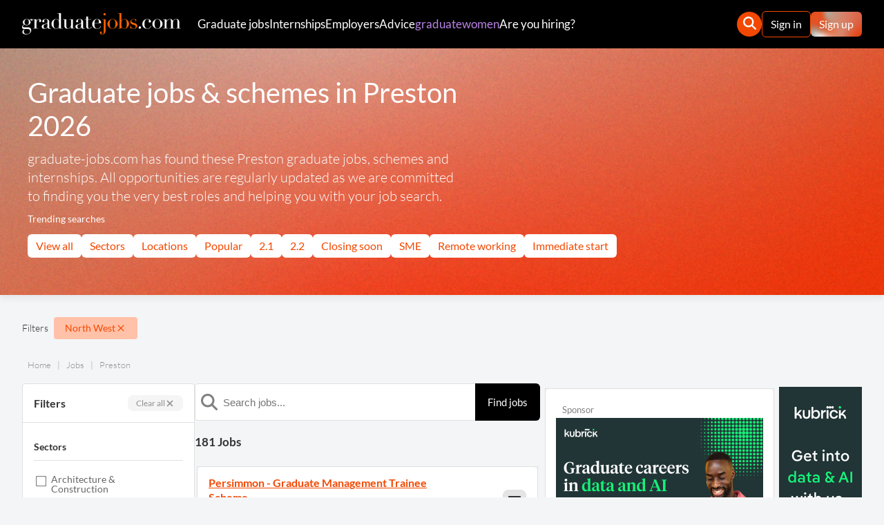

--- FILE ---
content_type: text/html;charset=UTF-8
request_url: https://www.graduate-jobs.com/jobs/preston
body_size: 21332
content:








    

    

    

    

        

        

        

        

        

    

    

    

    

    



<!doctype html>
<html lang="en">

    
        
        
        
        
        
        
        
    






<head prefix="og: http://ogp.me/ns#">
    <title>Graduate jobs in Preston 2026 | graduate-jobs.com</title>

    <meta charset="utf-8">
    <meta name="viewport" content="width=device-width, initial-scale=1.0, maximum-scale=1.0, user-scalable=no">
    
    <meta name="description" content="Search the latest graduate jobs and schemes in Preston. graduate-jobs.com is constantly updated with roles from the best UK employers recruiting in Preston and the surrounding area.">

    <meta property="og:url" content="/jobs/north-west/preston">
<meta property="og:title" content="Graduate jobs in Preston 2026">
<meta property="og:description" content="Search the latest graduate jobs and schemes in Preston. graduate-jobs.com is constantly updated with roles from the best UK employers recruiting in Preston and the surrounding area.">
<meta property="og:type" content="product.group">
<meta property="og:locale" content="en_GB">

    

    <link rel="icon" type="image/png" href="https://static.graduate-jobs.com/assets/public/gj-favicon-16x16.png" sizes="16x16">
    <link rel="icon" type="image/png" href="https://static.graduate-jobs.com/assets/public/gj-favicon-48x48.png" sizes="48x48">
    <link rel="icon" type="image/png" href="https://static.graduate-jobs.com/assets/public/gj-favicon-192x192.png" sizes="192x192">

    <link rel="apple-touch-icon" type="image/png" href="https://static.graduate-jobs.com/assets/public/gj-favicon-120x120.png" sizes="120x120">
    <link rel="apple-touch-icon" type="image/png" href="https://static.graduate-jobs.com/assets/public/gj-favicon-152x152.png" sizes="152x152">
    <link rel="apple-touch-icon" type="image/png" href="https://static.graduate-jobs.com/assets/public/gj-favicon-167x167.png" sizes="167x167">
    <link rel="apple-touch-icon" type="image/png" href="https://static.graduate-jobs.com/assets/public/gj-favicon-180x180.png" sizes="180x180">

    <link rel="canonical" href="https://www.graduate-jobs.com/jobs/north-west/preston">
    
    <link rel="next" href="/jobs/north-west/preston?page=2">

    
        
        
            <link rel="stylesheet" href="https://static.graduate-jobs.com/assets/css/graduate-jobs.css?v=1493e7fbddfc8a86658b982752e893a57001d071">
        
    

    

    <script>
        const root = document.querySelector(':root');
        // set css variable
        root.style.setProperty('--gradient-1', 'url(https://static.graduate-jobs.com/assets/public/gradient-1-min.webp)');
        root.style.setProperty('--gradient-2', 'url(https://static.graduate-jobs.com/assets/public/gradient-2-min.webp)');
        root.style.setProperty('--gradient-btn', 'url(https://static.graduate-jobs.com/assets/public/gradient-button.webp)');
    </script>

    
        
            <script async="async" src="https://static.graduate-jobs.com/assets/js/faceted-search-page.min.js?v=1493e7fbddfc8a86658b982752e893a57001d071"></script>
        
        
    

    

    
        <script async src="https://www.googletagmanager.com/gtag/js?id=G-9NC8L95PRW"></script>
        <script>
            window.dataLayer = window.dataLayer || [];

            function gtag() {
                dataLayer.push(arguments);
            }

            gtag('js', new Date());
            gtag('consent', 'default', {
                'analytics_storage': 'denied',
                'ad_storage': 'denied',
                'ad_user_data': 'denied',
                'ad_personalization': 'denied'
            });
            gtag('config', 'G-9NC8L95PRW');
            gtag('set', 'allow_google_signals', false);
            gtag('set', 'allow_ad_personalization_signals', false);
            

            function gtag_report_conversion(send_to, url) {
                var callback = function () {
                    if (typeof url !== 'undefined') {
                        window.location = url;
                    }
                };
                gtag('event', 'conversion', {
                    'send_to': send_to,
                    'value': 1.0,
                    'currency': 'GBP',
                    'event_callback': callback
                });
                return false;
            }

            function gtag_report_conversion_href(send_to, url) {
                var callback = function () {
                    if (typeof url !== 'undefined') {
                        window.location.href = url;
                    }
                };
                gtag('event', 'conversion', {
                    'send_to': send_to,
                    'value': 1.0,
                    'currency': 'GBP',
                    'event_callback': callback
                });
                return false;
            }

            
        </script>

        <script>
            !function(f,b,e,v,n,t,s){if(f.fbq)return;n=f.fbq=function(){n.callMethod?
            n.callMethod.apply(n,arguments):n.queue.push(arguments);};if(!f._fbq)f._fbq=n;
            n.push=n;n.loaded=!0;n.version='2.0';n.queue=[];t=b.createElement(e);t.async=!0;
            t.src=v;s=b.getElementsByTagName(e)[0];s.parentNode.insertBefore(t,s);}(window,
            document,'script','https://connect.facebook.net/en_US/fbevents.js');
            fbq('consent', 'revoke');
            fbq('init', '161490876004681');
            fbq('track', 'PageView');
            
        </script>

        <script>
            (function(c,l,a,r,i,t,y){
                c[a]=c[a]||function(){(c[a].q=c[a].q||[]).push(arguments);};
                t=l.createElement(r);t.async=1;t.src="https://www.clarity.ms/tag/"+i;
                y=l.getElementsByTagName(r)[0];y.parentNode.insertBefore(t,y);
            })(window, document, "clarity", "script", "8qsqxug25q");
        </script>

        <script defer src="https://cc.cdn.civiccomputing.com/9/cookieControl-9.9.min.js" integrity="sha256-gzI9C2wn/ajs7XI2Yim+vQyA/bsYRY0+4djZ368jazE=" crossorigin="anonymous"></script>
        <script>
            window.addEventListener('DOMContentLoaded', function() {
                var config = {
                    apiKey: 'c7ca8fdd4b297da738ebc67498e5bef3e03b379b',
                    product: 'PRO',
                    logConsent : true,
                    notifyOnce: false,
                    initialState: 'notify',
                    position: 'right',
                    theme: 'dark',
                    layout: 'slideout',
                    toggleType: 'slider',
                    closeStyle: 'icon',
                    consentCookieExpiry: 365,
                    accessibility : {
                        accessKey: 'C',
                        highlightFocus: false,
                    },
                    text : {
                        title: 'This site uses cookies',
                        intro:  'Some of these cookies are essential, while others help us to improve your experience by providing insights into how the site is being used.',
                        necessaryTitle : 'Necessary Cookies',
                        necessaryDescription : 'Necessary cookies enable core functionality. The site cannot function properly without these cookies, and can only be disabled by changing your browser preferences.',
                        thirdPartyTitle : 'Warning: Some cookies require your attention',
                        thirdPartyDescription : 'Consent for the following cookies could not be automatically revoked. Please follow the link(s) below to opt out manually.',
                        on : 'On',
                        off : 'Off',
                        accept : 'Accept',
                        settings : 'Cookie Preferences',
                        acceptRecommended : 'Accept Recommended Settings',
                        notifyTitle : 'Your choice regarding cookies on this site',
                        notifyDescription : 'We use cookies to optimise site functionality and give you the best possible experience.',
                        closeLabel : 'Close',
                        accessibilityAlert : 'This site uses cookies to store information. Press the letter C on your keyboard to learn more about your options.',
                    },
                    branding: {
                        fontFamily: "Lato,sans-serif",
                        fontColor: "#FFF",
                        fontSizeTitle: '1.75em',
                        fontSizeHeaders: '1.25em',
                        fontSize: '1em',
                        backgroundColor: "#000",
                        toggleText: "#fff",
                        toggleColor: "#f34801",
                        toggleBackground: "#111125",
                        buttonIcon: null,
                        buttonIconWidth: "64px",
                        buttonIconHeight: "64px",
                        removeIcon: false,
                        removeAbout: true
                    },
                    statement: {
                        description: 'For detailed information please check our',
                        name: 'Privacy & Cookie Policy',
                        url: 'https://www.graduate-jobs.com/legal/privacy-policy',
                        updated: '05/04/2022'
                    },
                    necessaryCookies: ['userToken','emailToken','_ga','_ga_container_id'],
                    optionalCookies: [
                        {
                            name : 'preferences',
                            label: 'Preferences & Settings Cookies',
                            description: 'Your preferences and settings for your dashboard and account areas.',
                            cookies: ['CookieControl'],
                            onAccept : function(){
                            },
                            onRevoke: function(){
                            },
                            recommendedState : 'on',
                            lawfulBasis : 'legitimate interest',
                        },
                        {
                            name : 'analytics',
                            label: 'Analytical Cookies',
                            description: 'Analytical cookies help us to improve our site by collecting and reporting information on its usage.',
                            cookies: ['_clsk','_gat','_gid','_clck','_gcl_au','SAPISID','SSID','APISID'],
                            onAccept : function(){
                                gtag('consent', 'update', {'analytics_storage': 'granted'});
                                gtag('set', 'allow_google_signals', true);
                                window.clarity('consent');
                            },
                            onRevoke: function(){
                                gtag('consent', 'update', {'analytics_storage': 'denied'});
                                gtag('set', 'allow_google_signals', false);
                            },
                            recommendedState : 'on',
                            lawfulBasis : 'consent',
                        },
                        {
                            name : 'marketing',
                            label: 'Marketing Cookies',
                            description: 'We use marketing cookies to help us improve the relevancy of advertising campaigns you receive.',
                            cookies: ['fr','_fbp','NID','AEC','AID','DV','HSID','SEARCH_SAMESITE','SIDCC','SID'],
                            onAccept : function(){
                                fbq('consent', 'grant');
                                gtag('consent', 'update', {
                                    'ad_storage': 'granted',
                                    'ad_user_data': 'granted',
                                    'ad_personalization': 'granted'
                                });
                                gtag('set', 'allow_ad_personalization_signals', true);
                            },
                            onRevoke: function() {
                                fbq('consent', 'revoke');
                                gtag('consent', 'update', {
                                    'ad_storage': 'denied',
                                    'ad_user_data': 'denied',
                                    'ad_personalization': 'denied'
                                });
                                gtag('set', 'allow_ad_personalization_signals', false);
                            },
                            thirdPartyCookies: [{"name": "Facebook", "optOutLink": "https://en-gb.facebook.com/policies/cookies/"}],
                            recommendedState : 'on',
                            lawfulBasis : 'consent',
                        }
                    ]
                };
                CookieControl.load(config);
            });
        </script>
    
</head>


    <body>

        <div>

            <div class="header" style="position:relative;">
                
                    
                





<header class="c-nav__header">
    <div class="c-nav__container">
        <div class="c-nav__flex c-nav__desktop">
            <div style="display: flex; align-items: center;">
                <a class="c-nav__logo" href="/">
                    <img src="https://static.graduate-jobs.com/assets/public/logo/graduate-jobs.com.png" width="230" height="31" alt="graduate-jobs.com">
                </a>
                
                    
                




    
    
        
            
            
            
            
            
            
            
            
            
            
                <nav>
                    <ul class="c-nav__items">
                        <li><a class="c-nav__link" href="/jobs">Graduate jobs</a></li>
                        <li><a class="c-nav__link" href="/internships">Internships</a></li>
                        <li><a class="c-nav__link" href="/employers">Employers</a></li>
                        <li><a class="c-nav__link" href="/advice">Advice</a></li>
                        <li><a class="c-nav__link" href="/graduate-women" style="color:#b883e4">graduatewomen</a></li>
                        <li><a class="c-nav__link" href="/recruiters">Are you hiring?</a> </li>
                    </ul>
                </nav>
            
        
    


            </div>
            <div class="c-nav__end-items">
                <ul>
                    <li style="position:relative;">
                        
                            <button class="c-nav__toggle-search js-toggle-menu" title="open search bar" data-open="search_bar">
                                <img src="https://static.graduate-jobs.com/assets/public/search-icon.svg" width="19" height="19" alt="Search">
                            </button>
                        
                        <div class="c-nav__search-bar js-menu u-hidden" data-target="search_bar">
                            <div>
                                <form class="secondary-nav__search" action="/search">
                                    <input aria-label="enter search term" class="secondary-nav__search-input" type="text" name="q" placeholder="Search jobs...">
                                    <button aria-label="search" class="secondary-nav__search-button" type="submit">
                                        <img src="https://static.graduate-jobs.com/assets/public/search-icon.svg" width="19" height="19" alt="Search">
                                    </button>
                                </form>
                            </div>
                        </div>
                    </li>
                    <li>
                        
                            
                            
                                
                                
                                    <div style="display:flex; align-items:center;gap:12px;">
                                        <label data-sign-in="" style="cursor: pointer;">
                                            <span class="outline-button">Sign in</span>
                                        </label>
                                        <a href="/sign-up" class="gradient-button">Sign up</a>
                                    </div>
                                
                            
                        
                    </li>
                </ul>
            </div>
        </div>
        <div class="c-nav__mobile">
            <div>
                <a class="c-nav__logo" href="/">
                    <img src="https://static.graduate-jobs.com/assets/public/logo/graduate-jobs.com.png" width="240" height="33" alt="graduate-jobs.com">
                </a>
            </div>
            <div>
                <button class="c-nav__hamburger js-toggle-menu" data-open="mobile_menu">
                    <img src="https://static.graduate-jobs.com/assets/public/burger-icon.svg" width="29" height="41" alt="Menu" class="js-hamburger-open">
                    <img src="https://static.graduate-jobs.com/assets/public/close-x.svg" width="29" height="41" alt="Close menu" class="u-hidden js-hamburger-close">
                </button>
            </div>
        </div>
    </div>
    <nav class="c-nav__mobile-menu u-hidden js-menu" data-target="mobile_menu">
        <div style="padding: 1rem;border-bottom: 1px solid #3c3c3c;">
            <form class="secondary-nav__search" action="/search">
                <input aria-label="enter search term" class="secondary-nav__search-input" type="text" name="q" placeholder="Search jobs...">
                <button aria-label="search" class="secondary-nav__search-button" type="submit">
                    <img src="https://static.graduate-jobs.com/assets/public/search-icon.svg" width="19" height="19" alt="Search">
                </button>
            </form>
        </div>
        
            
        




    
        
            
            
            
            
            
            
            
            
            
            
                <ul class="c-nav__items">
                    <li>
                        <button class="c-nav__link js-toggle-menu" data-open="jobs">
                            Graduate Jobs
                            <img class="js-chevron" src="https://static.graduate-jobs.com/assets/public/chevron-down-icon.svg" width="15" height="15" alt="&darr;">
                        </button>
                        <ul class="u-hidden js-menu" data-target="jobs">
                            <li><a href="/jobs">View all</a></li>
                            <li><a href="/sectors">Sectors</a></li>
                            <li><a href="/location">Locations</a></li>
                            <li><a href="/popular">Popular</a></li>
                            <li><a href="/graduate-jobs-with-a-2-1">2.1</a></li>
                            <li><a href="/graduate-jobs-with-a-2-2">2.2</a></li>
                            <li><a href="/closing-soon">Closing soon</a></li>
                            <li><a href="/sme">SME</a></li>
                            <li><a href="/remote-jobs">Remote working</a></li>
                            <li><a href="/immediate-start">Immediate start</a></li>
                        </ul>
                    </li>
                    <li>
                        <button class="c-nav__link js-toggle-menu" data-open="internships">
                            Internships
                            <img class="js-chevron" src="https://static.graduate-jobs.com/assets/public/chevron-down-icon.svg" width="15" height="15" alt="&darr;">
                        </button>
                        <ul class="u-hidden js-menu" data-target="internships">
                            <li><a href="/internships">View all</a></li>
                            <li><a href="/internships/london">Internships in London</a></li>
                            <li><a href="/internship-case-study">Case studies</a></li>
                        </ul>
                    </li>
                    <li>
                        <button class="c-nav__link js-toggle-menu" data-open="schemes">
                            Employers
                            <img class="js-chevron" src="https://static.graduate-jobs.com/assets/public/chevron-down-icon.svg" width="15" height="15" alt="&darr;">
                        </button>
                        <ul class="u-hidden js-menu" data-target="schemes">
                            <li><a href="/employers">Employing now</a></li>
                            <li><a href="/employers-top50">Top 50 employers</a></li>
                            <li><a href="/employers-all">All employers</a></li>
                            <li><a href="/schemes">Graduate schemes</a></li>
                            <li><a href="/graduate-recruitment-agency">Recruitment agencies</a></li>
                        </ul>
                    </li>
                    <li>
                        <button class="c-nav__link js-toggle-menu" data-open="advice">
                            Advice
                            <img class="js-chevron" src="https://static.graduate-jobs.com/assets/public/chevron-down-icon.svg" width="15" height="15" alt="&darr;">
                        </button>
                        <ul class="u-hidden js-menu" data-target="advice">
                            <li><a href="/advice">View all</a></li>
                            <li><a href="/booklet">How to find a graduate job</a></li>
                            <li><a href="/interviews/a-z">Interview questions</a></li>
                            <li><a href="/careers-fair">Careers fairs</a></li>
                            <li><a href="/blog">Blogs</a></li>
                            <li><a href="/news">News</a></li>
                            <li><a href="/insights">Insights</a></li>
                            <li><a href="/advice#more">Read more advice</a></li>
                        </ul>
                    </li>
                    <li><a class="c-nav__link" href="/graduate-women" style="color:#b883e4">graduatewomen</a></li>
                    <li>
                        <a href="/recruiters" class="c-nav__link">Are you hiring?</a>
                    </li>
                    <li>
                        
                            
                            
                                <div style="display:flex; align-items:center;gap:12px;justify-content: center;">
                                    <label data-sign-in="" style="cursor: pointer;">
                                        <span class="outline-button">Sign in</span>
                                    </label>
                                    <a href="/sign-up" class="gradient-button" style="padding-bottom:0;">Sign up</a>
                                </div>
                            
                        
                    </li>
                </ul>
            
        
    
    


    </nav>
    <div class="c-nav__search-bar u-hidden js-search-bar">
        <div>
            <form class="secondary-nav__search" action="/search">
                <input aria-label="enter search term" class="secondary-nav__search-input" type="text" name="q" placeholder="Search jobs...">
                <button aria-label="search" class="secondary-nav__search-button" type="submit">
                    <img src="https://static.graduate-jobs.com/assets/public/search-icon.svg" width="19" height="19" alt="Search">
                </button>
            </form>
        </div>
    </div>
</header>



    <div class="overlay overlay--sign-in fade-animation" aria-hidden="true">
        <div class="overflow-shadow overflow-shadow--sign-in">
            <div class="modal-box modal-box--sign-in modal-box--hide fade-animation" style="padding: 0;" id="modal-dialog" role="dialog" aria-labelledby="dialog-title" aria-hidden="true" data-gj-modal-redirect>
                <div class="modal-box__close">
                    <svg  class="modal-box__close-icon" width="15" height="15"   viewBox="0 0 1792 1792" xmlns="http://www.w3.org/2000/svg">
    <path    d="M1490 1322q0 40-28 68l-136 136q-28 28-68 28t-68-28l-294-294-294 294q-28 28-68 28t-68-28l-136-136q-28-28-28-68t28-68l294-294-294-294q-28-28-28-68t28-68l136-136q28-28 68-28t68 28l294 294 294-294q28-28 68-28t68 28l136 136q28 28 28 68t-28 68l-294 294 294 294q28 28 28 68z"/>
</svg>

                </div>
                <form class="modal-box__content" action="/sign-in" method="POST">
                    <div style="padding: 2rem;">
                        <h2 style="text-align: center;" id="dialog-title">Sign in to your account</h2>

                        <a class="google-btn" href="/sign-in/google/authorise?redirect=/jobs/north-west/preston">
                            <div class="google-icon-wrapper">
                                <img class="google-icon" src="https://static.graduate-jobs.com/assets/public/google-logo.png" alt="Sign in with Google">
                            </div>
                            <p class="btn-text"><strong>Sign in with Google</strong></p>
                        </a>

                        <div class="form__divider-line"><p class="form__divider-msg">or</p></div>

                        <div class="form-row">
                            <label class="text-input__label" for="sign-in-modal-email">Email</label>
                            <input class="text-input" id="sign-in-modal-email" type="email" name="email" autocomplete="email" required>
                        </div>
                        <span class="form__helpful-message form__helpful-message--hide" data-message-for="sign-in-modal-email"></span>

                        <div class="form-row">
                            <label class="text-input__label" for="sign-in-modal-password">Password</label>
                            <input class="text-input" id="sign-in-modal-password" type="password" name="password" autocomplete="current-password" required>
                        </div>
                        <span class="form__helpful-message form__helpful-message--hide" data-message-for="sign-in-modal-password"></span>

                        <div style="display: flex; align-content: space-between; flex-direction: row; justify-content: space-between; align-items: center; margin-top: 1rem; margin-bottom: 1rem;">
                            <div style="display: flex; align-items: center;">
                                <input class="checkbox-input" id="sign-in-modal-remember" type="checkbox" name="remember" value="true" checked>
                                <label class="text-input__label" for="sign-in-modal-remember">Remember me</label>
                            </div>
                            <a class="form__forgotten-password-link form__helpful-message-text--password-modal form__forgotten-password-link--show" id="sign-in-modal-forgotten-password-link" href="/forgotten-password" rel="nofollow">Reset password</a>
                        </div>

                        <div>
                            <button class="button-black button-black--span" id="sign-in-modal-button">Sign in</button>
                        </div>
                        <span class="form__helpful-message form__helpful-message--hide" data-message-for="sign-in-modal-button"></span>
                    </div>

                    <div>
                        <div style="width: 100%; height: 1px; border-top: 1px solid #e0e0e0;"></div>
                        <p style="padding: 1.5rem; text-align: center; font-size: 16px; color: #222;">Don't have an account? <a class="form__question--modal-sign-up-link" style="color:#F34801;" href="/sign-up" rel="nofollow">Sign up</a></p>
                    </div>
                </form>
            </div>
        </div>
    </div>


<script>
    const menuToggles = document.querySelectorAll('.js-toggle-menu');
    const menus = document.querySelectorAll('.js-menu');

    function openMenu(target) {
        menus.forEach(menu => {
            let chevron = target.querySelector('.js-chevron');
            if (menu.dataset.target === target.dataset.open) {
                if(menu.dataset.target === 'mobile_menu'){
                    target.querySelector('.js-hamburger-open').classList.toggle('u-hidden')
                    target.querySelector('.js-hamburger-close').classList.toggle('u-hidden')

                }
                menu.classList.toggle('u-hidden');
                if (chevron) {
                    chevron.classList.add('u-rotate-180');
                }
                if(menu.classList.contains('u-hidden') && chevron){
                    chevron.classList.remove('u-rotate-180');
                }
            }
        });
    }

    menuToggles.forEach(menu => {
        menu.addEventListener('click', function (e) {
            e.preventDefault();
            openMenu(menu);
        });
    });
</script>

            </div>

            <div class="banner-header banner-header--jobs">
                <header class="heading">
                    <h1 class="heading__title">Graduate jobs &amp; schemes in Preston 2026</h1>
                    <p class="heading__text">graduate-jobs.com has found these Preston graduate jobs, schemes and internships. All opportunities are regularly updated as we are committed to finding you the very best roles and helping you with your job search.</p>
                    <div class="c-header__trending-searches">
                        <span class="heading__subtitle">Trending searches</span>
                        
                            
                        




    
    
        
            
                <ul class="c-jobs__categories">
                    <li><a class="trending-search-pill" href="/jobs">View all</a></li>
                    <li><a class="trending-search-pill" href="/sectors">Sectors</a></li>
                    <li><a class="trending-search-pill" href="/location">Locations</a></li>
                    <li><a class="trending-search-pill" href="/popular">Popular</a></li>
                    <li><a class="trending-search-pill" href="/graduate-jobs-with-a-2-1">2.1</a></li>
                    <li><a class="trending-search-pill" href="/graduate-jobs-with-a-2-2">2.2</a></li>
                    <li><a class="trending-search-pill" href="/closing-soon">Closing soon</a></li>
                    <li><a class="trending-search-pill" href="/sme">SME</a></li>
                    <li><a class="trending-search-pill" href="/remote-jobs">Remote working</a></li>
                    <li><a class="trending-search-pill" href="/immediate-start">Immediate start</a></li>
                </ul>
            
            
            
            
            
            
            
            
            
            
        
    


                    </div>
                </header>
            </div>

            <main class="basic-layout basic-layout--jobs" style="padding:0;">

                <div class="c-list-navbar" style="margin-bottom:1rem;">

                    <div class="c-filters" data-role="tags-bar">
                        <p class="c-list-navbar-filters">Filters</p>
                        <ul class="c-sidebar__job-tags" data-role="tags-list">
                        </ul>
                    </div>

                    <div class="c-filters__sub-bar">
                        <div style="display: flex; gap: 6px; align-items: center;">

                            <button class="c-filters__mobile-toggle" data-role="open-filters-sidebar-button">
                                <svg xmlns="http://www.w3.org/2000/svg" height="1em" viewBox="0 0 512 512">
                                    <path d="M112 256V384l128 96V256L352 128V64H0v64L112 256zM352 384H320v64h32H480h32V384H480 352zM320 224v64h32H480h32V224H480 352 320zM416 64H384v64h32 64 32V64H480 416z"/>
                                </svg>
                                Filters <span class="c-list-navbar-filters__mobile-count" data-select-count-for="total" style="display:none;"></span>
                            </button>
                            <button class="c-filters__mobile-clear-all js-clear-filters" data-role="clear-filters-button" style="display:none;">
                                Clear filters
                            </button>
                        </div>
                        <h2 class="list-navbar__result-count" data-role="result-count">181 Jobs</h2>
                    </div>

                </div>

                <div class="jobs-wrapper">
                    
                        
                        
                    



<nav class="c-breadcrumbs breadcrumb breadcrumb--gj" itemscope itemtype="https://schema.org/BreadcrumbList">
    
    
        
        
            
                <a class="breadcrumb__item" href="/" itemprop="itemListElement" itemscope itemtype="https://schema.org/ListItem">
                    <span itemprop="name">Home</span>
                    <meta itemprop="item" content="https://www.graduate-jobs.com/">
                    <meta itemprop="position" content="1">
                </a>
            
            
        
    
        
        
            
                <a class="breadcrumb__item" href="/jobs" itemprop="itemListElement" itemscope itemtype="https://schema.org/ListItem">
                    <span itemprop="name">Jobs</span>
                    <meta itemprop="item" content="https://www.graduate-jobs.com/jobs">
                    <meta itemprop="position" content="2">
                </a>
            
            
        
    
    <span class="breadcrumb__item" itemprop="itemListElement" itemscope itemtype="https://schema.org/ListItem">
        <span itemprop="name">Preston</span>
        <meta itemprop="position" content="3">
    </span>
</nav>

                </div>

                <div class="jobs-wrapper">
                    <div class="contents-container-3-col">

                        <aside class="left-sidebar left-sidebar--jobs">
                            <div class="c-sidebar" data-role="filters-sidebar">

                                <div class="c-sidebar-topbar__actions">
                                    <h3 class="c-sidebar__header">Filters</h3>
                                    <div style="display: flex; align-items: center; gap: 1rem;">
                                        <button data-role="clear-filters-button" class="js-clear-filters">Clear all
                                            <svg xmlns="http://www.w3.org/2000/svg" height="1em" viewBox="0 0 384 512">
                                                <path d="M342.6 150.6c12.5-12.5 12.5-32.8 0-45.3s-32.8-12.5-45.3 0L192 210.7 86.6 105.4c-12.5-12.5-32.8-12.5-45.3 0s-12.5 32.8 0 45.3L146.7 256 41.4 361.4c-12.5 12.5-12.5 32.8 0 45.3s32.8 12.5 45.3 0L192 301.3 297.4 406.6c12.5 12.5 32.8 12.5 45.3 0s12.5-32.8 0-45.3L237.3 256 342.6 150.6z"/>
                                            </svg>
                                        </button>
                                        <button class="c-sidebar-mobile__close js-close-facet-search">
                                            <svg xmlns="http://www.w3.org/2000/svg" height="1em" viewBox="0 0 384 512">
                                                <path d="M342.6 150.6c12.5-12.5 12.5-32.8 0-45.3s-32.8-12.5-45.3 0L192 210.7 86.6 105.4c-12.5-12.5-32.8-12.5-45.3 0s-12.5 32.8 0 45.3L146.7 256 41.4 361.4c-12.5 12.5-12.5 32.8 0 45.3s32.8 12.5 45.3 0L192 301.3 297.4 406.6c12.5 12.5 32.8 12.5 45.3 0s12.5-32.8 0-45.3L237.3 256 342.6 150.6z"/>
                                            </svg>
                                        </button>
                                    </div>
                                </div>
                                <div class="c-sidebar__list-container">
                                    <div class="c-sidebar__list">
                                        <h4 class="c-sidebar__category">Sectors<span class="c-sidebar-filter-count" data-select-count-for="sectors"></span></h4>

                                        <ul class="c-sidebar__ul js-sidebar-ul" data-facettype="sectors">
                                            
                                                <li class="c-sidebar__li">
                                                    <div class="c-sidebar__item">
                                                        <input class="checkbox-input" id="architecture-construction" type="checkbox" name="architecture-construction" value="Architecture &amp; Construction" data-role="search-filter" data-filter-type="sector" >
                                                        <label class="c-sidebar__label" for="architecture-construction"><span class="c-sidebar__label-text">Architecture &amp; Construction</span></label>
                                                    </div>
                                                </li>
                                            
                                                <li class="c-sidebar__li">
                                                    <div class="c-sidebar__item">
                                                        <input class="checkbox-input" id="arts-design" type="checkbox" name="arts-design" value="Arts &amp; Design" data-role="search-filter" data-filter-type="sector" >
                                                        <label class="c-sidebar__label" for="arts-design"><span class="c-sidebar__label-text">Arts &amp; Design</span></label>
                                                    </div>
                                                </li>
                                            
                                                <li class="c-sidebar__li">
                                                    <div class="c-sidebar__item">
                                                        <input class="checkbox-input" id="buying-merchandising" type="checkbox" name="buying-merchandising" value="Buying &amp; Merchandising" data-role="search-filter" data-filter-type="sector" >
                                                        <label class="c-sidebar__label" for="buying-merchandising"><span class="c-sidebar__label-text">Buying &amp; Merchandising</span></label>
                                                    </div>
                                                </li>
                                            
                                                <li class="c-sidebar__li">
                                                    <div class="c-sidebar__item">
                                                        <input class="checkbox-input" id="computing-it" type="checkbox" name="computing-it" value="Computing &amp; IT" data-role="search-filter" data-filter-type="sector" >
                                                        <label class="c-sidebar__label" for="computing-it"><span class="c-sidebar__label-text">Computing &amp; IT</span></label>
                                                    </div>
                                                </li>
                                            
                                                <li class="c-sidebar__li">
                                                    <div class="c-sidebar__item">
                                                        <input class="checkbox-input" id="consultancy" type="checkbox" name="consultancy" value="Consultancy" data-role="search-filter" data-filter-type="sector" >
                                                        <label class="c-sidebar__label" for="consultancy"><span class="c-sidebar__label-text">Consultancy</span></label>
                                                    </div>
                                                </li>
                                            
                                                <li class="c-sidebar__li">
                                                    <div class="c-sidebar__item">
                                                        <input class="checkbox-input" id="customer-service" type="checkbox" name="customer-service" value="Customer Service" data-role="search-filter" data-filter-type="sector" >
                                                        <label class="c-sidebar__label" for="customer-service"><span class="c-sidebar__label-text">Customer Service</span></label>
                                                    </div>
                                                </li>
                                            
                                                <li class="c-sidebar__li">
                                                    <div class="c-sidebar__item">
                                                        <input class="checkbox-input" id="distribution-logistics" type="checkbox" name="distribution-logistics" value="Distribution &amp; Logistics" data-role="search-filter" data-filter-type="sector" >
                                                        <label class="c-sidebar__label" for="distribution-logistics"><span class="c-sidebar__label-text">Distribution &amp; Logistics</span></label>
                                                    </div>
                                                </li>
                                            
                                                <li class="c-sidebar__li">
                                                    <div class="c-sidebar__item">
                                                        <input class="checkbox-input" id="engineering" type="checkbox" name="engineering" value="Engineering" data-role="search-filter" data-filter-type="sector" >
                                                        <label class="c-sidebar__label" for="engineering"><span class="c-sidebar__label-text">Engineering</span></label>
                                                    </div>
                                                </li>
                                            
                                                <li class="c-sidebar__li">
                                                    <div class="c-sidebar__item">
                                                        <input class="checkbox-input" id="environmental" type="checkbox" name="environmental" value="Environmental" data-role="search-filter" data-filter-type="sector" >
                                                        <label class="c-sidebar__label" for="environmental"><span class="c-sidebar__label-text">Environmental</span></label>
                                                    </div>
                                                </li>
                                            
                                                <li class="c-sidebar__li">
                                                    <div class="c-sidebar__item">
                                                        <input class="checkbox-input" id="finance" type="checkbox" name="finance" value="Finance" data-role="search-filter" data-filter-type="sector" >
                                                        <label class="c-sidebar__label" for="finance"><span class="c-sidebar__label-text">Finance</span></label>
                                                    </div>
                                                </li>
                                            
                                                <li class="c-sidebar__li">
                                                    <div class="c-sidebar__item">
                                                        <input class="checkbox-input" id="food-drink-catering" type="checkbox" name="food-drink-catering" value="Food &amp; Drink &amp; Catering" data-role="search-filter" data-filter-type="sector" >
                                                        <label class="c-sidebar__label" for="food-drink-catering"><span class="c-sidebar__label-text">Food &amp; Drink &amp; Catering</span></label>
                                                    </div>
                                                </li>
                                            
                                                <li class="c-sidebar__li">
                                                    <div class="c-sidebar__item">
                                                        <input class="checkbox-input" id="health" type="checkbox" name="health" value="Health" data-role="search-filter" data-filter-type="sector" >
                                                        <label class="c-sidebar__label" for="health"><span class="c-sidebar__label-text">Health</span></label>
                                                    </div>
                                                </li>
                                            
                                                <li class="c-sidebar__li">
                                                    <div class="c-sidebar__item">
                                                        <input class="checkbox-input" id="human-resources" type="checkbox" name="human-resources" value="Human Resources" data-role="search-filter" data-filter-type="sector" >
                                                        <label class="c-sidebar__label" for="human-resources"><span class="c-sidebar__label-text">Human Resources</span></label>
                                                    </div>
                                                </li>
                                            
                                                <li class="c-sidebar__li">
                                                    <div class="c-sidebar__item">
                                                        <input class="checkbox-input" id="internet-digital-media" type="checkbox" name="internet-digital-media" value="Internet &amp; Digital Media" data-role="search-filter" data-filter-type="sector" >
                                                        <label class="c-sidebar__label" for="internet-digital-media"><span class="c-sidebar__label-text">Internet &amp; Digital Media</span></label>
                                                    </div>
                                                </li>
                                            
                                                <li class="c-sidebar__li">
                                                    <div class="c-sidebar__item">
                                                        <input class="checkbox-input" id="languages" type="checkbox" name="languages" value="Languages" data-role="search-filter" data-filter-type="sector" >
                                                        <label class="c-sidebar__label" for="languages"><span class="c-sidebar__label-text">Languages</span></label>
                                                    </div>
                                                </li>
                                            
                                                <li class="c-sidebar__li">
                                                    <div class="c-sidebar__item">
                                                        <input class="checkbox-input" id="legal-law" type="checkbox" name="legal-law" value="Legal &amp; Law" data-role="search-filter" data-filter-type="sector" >
                                                        <label class="c-sidebar__label" for="legal-law"><span class="c-sidebar__label-text">Legal &amp; Law</span></label>
                                                    </div>
                                                </li>
                                            
                                                <li class="c-sidebar__li">
                                                    <div class="c-sidebar__item">
                                                        <input class="checkbox-input" id="management" type="checkbox" name="management" value="Management" data-role="search-filter" data-filter-type="sector" >
                                                        <label class="c-sidebar__label" for="management"><span class="c-sidebar__label-text">Management</span></label>
                                                    </div>
                                                </li>
                                            
                                                <li class="c-sidebar__li">
                                                    <div class="c-sidebar__item">
                                                        <input class="checkbox-input" id="manufacturing-production" type="checkbox" name="manufacturing-production" value="Manufacturing &amp; Production" data-role="search-filter" data-filter-type="sector" >
                                                        <label class="c-sidebar__label" for="manufacturing-production"><span class="c-sidebar__label-text">Manufacturing &amp; Production</span></label>
                                                    </div>
                                                </li>
                                            
                                                <li class="c-sidebar__li">
                                                    <div class="c-sidebar__item">
                                                        <input class="checkbox-input" id="marketing" type="checkbox" name="marketing" value="Marketing" data-role="search-filter" data-filter-type="sector" >
                                                        <label class="c-sidebar__label" for="marketing"><span class="c-sidebar__label-text">Marketing</span></label>
                                                    </div>
                                                </li>
                                            
                                                <li class="c-sidebar__li">
                                                    <div class="c-sidebar__item">
                                                        <input class="checkbox-input" id="media" type="checkbox" name="media" value="Media" data-role="search-filter" data-filter-type="sector" >
                                                        <label class="c-sidebar__label" for="media"><span class="c-sidebar__label-text">Media</span></label>
                                                    </div>
                                                </li>
                                            
                                                <li class="c-sidebar__li">
                                                    <div class="c-sidebar__item">
                                                        <input class="checkbox-input" id="military-defence" type="checkbox" name="military-defence" value="Military &amp; Defence" data-role="search-filter" data-filter-type="sector" >
                                                        <label class="c-sidebar__label" for="military-defence"><span class="c-sidebar__label-text">Military &amp; Defence</span></label>
                                                    </div>
                                                </li>
                                            
                                                <li class="c-sidebar__li">
                                                    <div class="c-sidebar__item">
                                                        <input class="checkbox-input" id="property" type="checkbox" name="property" value="Property" data-role="search-filter" data-filter-type="sector" >
                                                        <label class="c-sidebar__label" for="property"><span class="c-sidebar__label-text">Property</span></label>
                                                    </div>
                                                </li>
                                            
                                                <li class="c-sidebar__li">
                                                    <div class="c-sidebar__item">
                                                        <input class="checkbox-input" id="public-sector" type="checkbox" name="public-sector" value="Public Sector" data-role="search-filter" data-filter-type="sector" >
                                                        <label class="c-sidebar__label" for="public-sector"><span class="c-sidebar__label-text">Public Sector</span></label>
                                                    </div>
                                                </li>
                                            
                                                <li class="c-sidebar__li">
                                                    <div class="c-sidebar__item">
                                                        <input class="checkbox-input" id="research-analysis" type="checkbox" name="research-analysis" value="Research &amp; Analysis" data-role="search-filter" data-filter-type="sector" >
                                                        <label class="c-sidebar__label" for="research-analysis"><span class="c-sidebar__label-text">Research &amp; Analysis</span></label>
                                                    </div>
                                                </li>
                                            
                                                <li class="c-sidebar__li">
                                                    <div class="c-sidebar__item">
                                                        <input class="checkbox-input" id="retail" type="checkbox" name="retail" value="Retail" data-role="search-filter" data-filter-type="sector" >
                                                        <label class="c-sidebar__label" for="retail"><span class="c-sidebar__label-text">Retail</span></label>
                                                    </div>
                                                </li>
                                            
                                                <li class="c-sidebar__li">
                                                    <div class="c-sidebar__item">
                                                        <input class="checkbox-input" id="sales" type="checkbox" name="sales" value="Sales" data-role="search-filter" data-filter-type="sector" >
                                                        <label class="c-sidebar__label" for="sales"><span class="c-sidebar__label-text">Sales</span></label>
                                                    </div>
                                                </li>
                                            
                                                <li class="c-sidebar__li">
                                                    <div class="c-sidebar__item">
                                                        <input class="checkbox-input" id="science-technology" type="checkbox" name="science-technology" value="Science &amp; Technology" data-role="search-filter" data-filter-type="sector" >
                                                        <label class="c-sidebar__label" for="science-technology"><span class="c-sidebar__label-text">Science &amp; Technology</span></label>
                                                    </div>
                                                </li>
                                            
                                                <li class="c-sidebar__li">
                                                    <div class="c-sidebar__item">
                                                        <input class="checkbox-input" id="secretarial-business-admin" type="checkbox" name="secretarial-business-admin" value="Secretarial &amp; Business Admin" data-role="search-filter" data-filter-type="sector" >
                                                        <label class="c-sidebar__label" for="secretarial-business-admin"><span class="c-sidebar__label-text">Secretarial &amp; Business Admin</span></label>
                                                    </div>
                                                </li>
                                            
                                                <li class="c-sidebar__li">
                                                    <div class="c-sidebar__item">
                                                        <input class="checkbox-input" id="training" type="checkbox" name="training" value="Training" data-role="search-filter" data-filter-type="sector" >
                                                        <label class="c-sidebar__label" for="training"><span class="c-sidebar__label-text">Training</span></label>
                                                    </div>
                                                </li>
                                            
                                        </ul>
                                    </div>
                                    <div class="c-sidebar__list">
                                        <h4 class="c-sidebar__category">Locations<span class="c-sidebar-filter-count" data-select-count-for="locations"></span></h4>
                                        <ul class="c-sidebar__ul js-sidebar-ul" data-facettype="locations">
                                            
                                                <li class="c-sidebar__li">
                                                    <div class="c-sidebar__item">
                                                        <input class="checkbox-input" id="london" type="checkbox" name="london" value="London" data-role="search-filter" data-filter-type="location" >
                                                        <label class="c-sidebar__label" for="london"><span class="c-sidebar__label-text">London</span></label>
                                                    </div>
                                                </li>
                                                
                                                    <li class="c-sidebar__li">
                                                        <a class="c-sidebar__town" href="/jobs/croydon"  >Croydon</a>
                                                    </li>
                                                
                                                    <li class="c-sidebar__li">
                                                        <a class="c-sidebar__town" href="/jobs/dartford"  >Dartford</a>
                                                    </li>
                                                
                                                    <li class="c-sidebar__li">
                                                        <a class="c-sidebar__town" href="/jobs/kingston-upon-thames"  >Kingston upon Thames</a>
                                                    </li>
                                                
                                                    <li class="c-sidebar__li">
                                                        <a class="c-sidebar__town" href="/jobs/london"  >London</a>
                                                    </li>
                                                
                                                    <li class="c-sidebar__li">
                                                        <a class="c-sidebar__town" href="/jobs/stratford"  >Stratford</a>
                                                    </li>
                                                
                                                    <li class="c-sidebar__li">
                                                        <a class="c-sidebar__town" href="/jobs/watford"  >Watford</a>
                                                    </li>
                                                
                                                    <li class="c-sidebar__li">
                                                        <a class="c-sidebar__town" href="/jobs/wembley"  >Wembley</a>
                                                    </li>
                                                
                                            
                                                <li class="c-sidebar__li">
                                                    <div class="c-sidebar__item">
                                                        <input class="checkbox-input" id="south-east" type="checkbox" name="south-east" value="South East" data-role="search-filter" data-filter-type="location" >
                                                        <label class="c-sidebar__label" for="south-east"><span class="c-sidebar__label-text">South East</span></label>
                                                    </div>
                                                </li>
                                                
                                                    <li class="c-sidebar__li">
                                                        <a class="c-sidebar__town" href="/jobs/brighton-and-hove"  >Brighton and Hove</a>
                                                    </li>
                                                
                                                    <li class="c-sidebar__li">
                                                        <a class="c-sidebar__town" href="/jobs/canterbury"  >Canterbury</a>
                                                    </li>
                                                
                                                    <li class="c-sidebar__li">
                                                        <a class="c-sidebar__town" href="/jobs/chelmsford"  >Chelmsford</a>
                                                    </li>
                                                
                                                    <li class="c-sidebar__li">
                                                        <a class="c-sidebar__town" href="/jobs/gillingham"  >Gillingham</a>
                                                    </li>
                                                
                                                    <li class="c-sidebar__li">
                                                        <a class="c-sidebar__town" href="/jobs/guildford"  >Guildford</a>
                                                    </li>
                                                
                                                    <li class="c-sidebar__li">
                                                        <a class="c-sidebar__town" href="/jobs/hastings"  >Hastings</a>
                                                    </li>
                                                
                                                    <li class="c-sidebar__li">
                                                        <a class="c-sidebar__town" href="/jobs/luton"  >Luton</a>
                                                    </li>
                                                
                                                    <li class="c-sidebar__li">
                                                        <a class="c-sidebar__town" href="/jobs/oxford"  >Oxford</a>
                                                    </li>
                                                
                                                    <li class="c-sidebar__li">
                                                        <a class="c-sidebar__town" href="/jobs/portsmouth"  >Portsmouth</a>
                                                    </li>
                                                
                                                    <li class="c-sidebar__li">
                                                        <a class="c-sidebar__town" href="/jobs/reading"  >Reading</a>
                                                    </li>
                                                
                                                    <li class="c-sidebar__li">
                                                        <a class="c-sidebar__town" href="/jobs/royal-tunbridge-wells"  >Royal Tunbridge Wells</a>
                                                    </li>
                                                
                                                    <li class="c-sidebar__li">
                                                        <a class="c-sidebar__town" href="/jobs/southampton"  >Southampton</a>
                                                    </li>
                                                
                                                    <li class="c-sidebar__li">
                                                        <a class="c-sidebar__town" href="/jobs/winchester"  >Winchester</a>
                                                    </li>
                                                
                                            
                                                <li class="c-sidebar__li">
                                                    <div class="c-sidebar__item">
                                                        <input class="checkbox-input" id="north-west" type="checkbox" name="north-west" value="North West" data-role="search-filter" data-filter-type="location" checked>
                                                        <label class="c-sidebar__label" for="north-west"><span class="c-sidebar__label-text">North West</span></label>
                                                    </div>
                                                </li>
                                                
                                                    <li class="c-sidebar__li">
                                                        <a class="c-sidebar__town" href="/jobs/carlisle"  >Carlisle</a>
                                                    </li>
                                                
                                                    <li class="c-sidebar__li">
                                                        <a class="c-sidebar__town" href="/jobs/chester"  >Chester</a>
                                                    </li>
                                                
                                                    <li class="c-sidebar__li">
                                                        <a class="c-sidebar__town" href="/jobs/lancaster"  >Lancaster</a>
                                                    </li>
                                                
                                                    <li class="c-sidebar__li">
                                                        <a class="c-sidebar__town" href="/jobs/liverpool"  >Liverpool</a>
                                                    </li>
                                                
                                                    <li class="c-sidebar__li">
                                                        <a class="c-sidebar__town" href="/jobs/manchester"  >Manchester</a>
                                                    </li>
                                                
                                                    <li class="c-sidebar__li">
                                                        <a class="c-sidebar__town" href="/jobs/preston"  data-town-id="preston" data-region-id="north-west" >Preston</a>
                                                    </li>
                                                
                                                    <li class="c-sidebar__li">
                                                        <a class="c-sidebar__town" href="/jobs/salford"  >Salford</a>
                                                    </li>
                                                
                                                    <li class="c-sidebar__li">
                                                        <a class="c-sidebar__town" href="/jobs/salford-quays"  >Salford Quays</a>
                                                    </li>
                                                
                                            
                                                <li class="c-sidebar__li">
                                                    <div class="c-sidebar__item">
                                                        <input class="checkbox-input" id="west-midlands" type="checkbox" name="west-midlands" value="West Midlands" data-role="search-filter" data-filter-type="location" >
                                                        <label class="c-sidebar__label" for="west-midlands"><span class="c-sidebar__label-text">West Midlands</span></label>
                                                    </div>
                                                </li>
                                                
                                                    <li class="c-sidebar__li">
                                                        <a class="c-sidebar__town" href="/jobs/birmingham"  >Birmingham</a>
                                                    </li>
                                                
                                                    <li class="c-sidebar__li">
                                                        <a class="c-sidebar__town" href="/jobs/coventry"  >Coventry</a>
                                                    </li>
                                                
                                                    <li class="c-sidebar__li">
                                                        <a class="c-sidebar__town" href="/jobs/hereford"  >Hereford</a>
                                                    </li>
                                                
                                                    <li class="c-sidebar__li">
                                                        <a class="c-sidebar__town" href="/jobs/lichfield"  >Lichfield</a>
                                                    </li>
                                                
                                                    <li class="c-sidebar__li">
                                                        <a class="c-sidebar__town" href="/jobs/stoke-on-trent"  >Stoke-on-Trent</a>
                                                    </li>
                                                
                                                    <li class="c-sidebar__li">
                                                        <a class="c-sidebar__town" href="/jobs/wolverhampton"  >Wolverhampton</a>
                                                    </li>
                                                
                                                    <li class="c-sidebar__li">
                                                        <a class="c-sidebar__town" href="/jobs/worcester"  >Worcester</a>
                                                    </li>
                                                
                                            
                                                <li class="c-sidebar__li">
                                                    <div class="c-sidebar__item">
                                                        <input class="checkbox-input" id="south-west" type="checkbox" name="south-west" value="South West" data-role="search-filter" data-filter-type="location" >
                                                        <label class="c-sidebar__label" for="south-west"><span class="c-sidebar__label-text">South West</span></label>
                                                    </div>
                                                </li>
                                                
                                                    <li class="c-sidebar__li">
                                                        <a class="c-sidebar__town" href="/jobs/bath"  >Bath</a>
                                                    </li>
                                                
                                                    <li class="c-sidebar__li">
                                                        <a class="c-sidebar__town" href="/jobs/bristol"  >Bristol</a>
                                                    </li>
                                                
                                                    <li class="c-sidebar__li">
                                                        <a class="c-sidebar__town" href="/jobs/cheltenham"  >Cheltenham</a>
                                                    </li>
                                                
                                                    <li class="c-sidebar__li">
                                                        <a class="c-sidebar__town" href="/jobs/exeter"  >Exeter</a>
                                                    </li>
                                                
                                                    <li class="c-sidebar__li">
                                                        <a class="c-sidebar__town" href="/jobs/gloucester"  >Gloucester</a>
                                                    </li>
                                                
                                                    <li class="c-sidebar__li">
                                                        <a class="c-sidebar__town" href="/jobs/newport-gwent"  >Newport, Gwent</a>
                                                    </li>
                                                
                                                    <li class="c-sidebar__li">
                                                        <a class="c-sidebar__town" href="/jobs/plymouth"  >Plymouth</a>
                                                    </li>
                                                
                                                    <li class="c-sidebar__li">
                                                        <a class="c-sidebar__town" href="/jobs/truro"  >Truro</a>
                                                    </li>
                                                
                                                    <li class="c-sidebar__li">
                                                        <a class="c-sidebar__town" href="/jobs/yeovil"  >Yeovil</a>
                                                    </li>
                                                
                                            
                                                <li class="c-sidebar__li">
                                                    <div class="c-sidebar__item">
                                                        <input class="checkbox-input" id="east-midlands" type="checkbox" name="east-midlands" value="East Midlands" data-role="search-filter" data-filter-type="location" >
                                                        <label class="c-sidebar__label" for="east-midlands"><span class="c-sidebar__label-text">East Midlands</span></label>
                                                    </div>
                                                </li>
                                                
                                                    <li class="c-sidebar__li">
                                                        <a class="c-sidebar__town" href="/jobs/derby"  >Derby</a>
                                                    </li>
                                                
                                                    <li class="c-sidebar__li">
                                                        <a class="c-sidebar__town" href="/jobs/leicester"  >Leicester</a>
                                                    </li>
                                                
                                                    <li class="c-sidebar__li">
                                                        <a class="c-sidebar__town" href="/jobs/northampton"  >Northampton</a>
                                                    </li>
                                                
                                                    <li class="c-sidebar__li">
                                                        <a class="c-sidebar__town" href="/jobs/nottingham"  >Nottingham</a>
                                                    </li>
                                                
                                            
                                                <li class="c-sidebar__li">
                                                    <div class="c-sidebar__item">
                                                        <input class="checkbox-input" id="yorkshire" type="checkbox" name="yorkshire" value="Yorkshire" data-role="search-filter" data-filter-type="location" >
                                                        <label class="c-sidebar__label" for="yorkshire"><span class="c-sidebar__label-text">Yorkshire</span></label>
                                                    </div>
                                                </li>
                                                
                                                    <li class="c-sidebar__li">
                                                        <a class="c-sidebar__town" href="/jobs/bradford"  >Bradford</a>
                                                    </li>
                                                
                                                    <li class="c-sidebar__li">
                                                        <a class="c-sidebar__town" href="/jobs/kingston-upon-hull"  >Kingston upon Hull</a>
                                                    </li>
                                                
                                                    <li class="c-sidebar__li">
                                                        <a class="c-sidebar__town" href="/jobs/leeds"  >Leeds</a>
                                                    </li>
                                                
                                                    <li class="c-sidebar__li">
                                                        <a class="c-sidebar__town" href="/jobs/sheffield"  >Sheffield</a>
                                                    </li>
                                                
                                                    <li class="c-sidebar__li">
                                                        <a class="c-sidebar__town" href="/jobs/wakefield"  >Wakefield</a>
                                                    </li>
                                                
                                                    <li class="c-sidebar__li">
                                                        <a class="c-sidebar__town" href="/jobs/york"  >York</a>
                                                    </li>
                                                
                                            
                                                <li class="c-sidebar__li">
                                                    <div class="c-sidebar__item">
                                                        <input class="checkbox-input" id="north-east" type="checkbox" name="north-east" value="North East" data-role="search-filter" data-filter-type="location" >
                                                        <label class="c-sidebar__label" for="north-east"><span class="c-sidebar__label-text">North East</span></label>
                                                    </div>
                                                </li>
                                                
                                                    <li class="c-sidebar__li">
                                                        <a class="c-sidebar__town" href="/jobs/durham"  >Durham</a>
                                                    </li>
                                                
                                                    <li class="c-sidebar__li">
                                                        <a class="c-sidebar__town" href="/jobs/middlesbrough"  >Middlesbrough</a>
                                                    </li>
                                                
                                                    <li class="c-sidebar__li">
                                                        <a class="c-sidebar__town" href="/jobs/newcastle-upon-tyne"  >Newcastle upon Tyne</a>
                                                    </li>
                                                
                                                    <li class="c-sidebar__li">
                                                        <a class="c-sidebar__town" href="/jobs/sunderland"  >Sunderland</a>
                                                    </li>
                                                
                                            
                                                <li class="c-sidebar__li">
                                                    <div class="c-sidebar__item">
                                                        <input class="checkbox-input" id="scotland" type="checkbox" name="scotland" value="Scotland" data-role="search-filter" data-filter-type="location" >
                                                        <label class="c-sidebar__label" for="scotland"><span class="c-sidebar__label-text">Scotland</span></label>
                                                    </div>
                                                </li>
                                                
                                                    <li class="c-sidebar__li">
                                                        <a class="c-sidebar__town" href="/jobs/aberdeen"  >Aberdeen</a>
                                                    </li>
                                                
                                                    <li class="c-sidebar__li">
                                                        <a class="c-sidebar__town" href="/jobs/dundee"  >Dundee</a>
                                                    </li>
                                                
                                                    <li class="c-sidebar__li">
                                                        <a class="c-sidebar__town" href="/jobs/edinburgh"  >Edinburgh</a>
                                                    </li>
                                                
                                                    <li class="c-sidebar__li">
                                                        <a class="c-sidebar__town" href="/jobs/glasgow"  >Glasgow</a>
                                                    </li>
                                                
                                                    <li class="c-sidebar__li">
                                                        <a class="c-sidebar__town" href="/jobs/inverness"  >Inverness</a>
                                                    </li>
                                                
                                                    <li class="c-sidebar__li">
                                                        <a class="c-sidebar__town" href="/jobs/perth"  >Perth</a>
                                                    </li>
                                                
                                                    <li class="c-sidebar__li">
                                                        <a class="c-sidebar__town" href="/jobs/stirling"  >Stirling</a>
                                                    </li>
                                                
                                            
                                                <li class="c-sidebar__li">
                                                    <div class="c-sidebar__item">
                                                        <input class="checkbox-input" id="the-east" type="checkbox" name="the-east" value="The East" data-role="search-filter" data-filter-type="location" >
                                                        <label class="c-sidebar__label" for="the-east"><span class="c-sidebar__label-text">The East</span></label>
                                                    </div>
                                                </li>
                                                
                                                    <li class="c-sidebar__li">
                                                        <a class="c-sidebar__town" href="/jobs/cambridge"  >Cambridge</a>
                                                    </li>
                                                
                                                    <li class="c-sidebar__li">
                                                        <a class="c-sidebar__town" href="/jobs/ely"  >Ely</a>
                                                    </li>
                                                
                                                    <li class="c-sidebar__li">
                                                        <a class="c-sidebar__town" href="/jobs/ipswich"  >Ipswich</a>
                                                    </li>
                                                
                                                    <li class="c-sidebar__li">
                                                        <a class="c-sidebar__town" href="/jobs/lincoln"  >Lincoln</a>
                                                    </li>
                                                
                                                    <li class="c-sidebar__li">
                                                        <a class="c-sidebar__town" href="/jobs/norwich"  >Norwich</a>
                                                    </li>
                                                
                                                    <li class="c-sidebar__li">
                                                        <a class="c-sidebar__town" href="/jobs/peterborough"  >Peterborough</a>
                                                    </li>
                                                
                                            
                                                <li class="c-sidebar__li">
                                                    <div class="c-sidebar__item">
                                                        <input class="checkbox-input" id="republic-of-ireland" type="checkbox" name="republic-of-ireland" value="Republic of Ireland" data-role="search-filter" data-filter-type="location" >
                                                        <label class="c-sidebar__label" for="republic-of-ireland"><span class="c-sidebar__label-text">Republic of Ireland</span></label>
                                                    </div>
                                                </li>
                                                
                                                    <li class="c-sidebar__li">
                                                        <a class="c-sidebar__town" href="/jobs/dublin"  >Dublin</a>
                                                    </li>
                                                
                                            
                                                <li class="c-sidebar__li">
                                                    <div class="c-sidebar__item">
                                                        <input class="checkbox-input" id="nationwide" type="checkbox" name="nationwide" value="Nationwide" data-role="search-filter" data-filter-type="location" >
                                                        <label class="c-sidebar__label" for="nationwide"><span class="c-sidebar__label-text">Nationwide</span></label>
                                                    </div>
                                                </li>
                                                
                                            
                                        </ul>
                                    </div>

                                    <div class="c-sidebar__list">
                                        <ul class="c-sidebar__ul c-sidebar__ul--no-overflow js-sidebar-ul" data-facettype="misc">
                                            <li class="c-sidebar__li">
                                                <div class="c-sidebar__item">
                                                    <input class="checkbox-input" id="remote-only" type="checkbox" name="remote-only" value="Remote working only" data-role="search-filter" data-filter-type="misc" >
                                                    <label class="c-sidebar__label" for="remote-only">
                                                        <span class="c-sidebar__label-text">Remote working only</span>
                                                    </label>
                                                </div>
                                            </li>
                                        </ul>
                                    </div>
                                </div>
                                <div style="padding-bottom:1rem;">
                                    <button class="c-sidebar__mobile-close" data-role="close-filters-sidebar-button">Search</button>
                                </div>
                            </div>
                        </aside>

                        <div class="main-content">

                            <div class="c-jobs__results" data-role="faceted-results-section">

                                <div class="c-jobs-topbar__wrapper">
                                    <div>
                                        <svg class="secondary-nav__search-button-icon" xmlns="http://www.w3.org/2000/svg" height="1em" viewBox="0 0 512 512">
                                            <path d="M416 208c0 45.9-14.9 88.3-40 122.7L502.6 457.4c12.5 12.5 12.5 32.8 0 45.3s-32.8 12.5-45.3 0L330.7 376c-34.4 25.2-76.8 40-122.7 40C93.1 416 0 322.9 0 208S93.1 0 208 0S416 93.1 416 208zM208 352a144 144 0 1 0 0-288 144 144 0 1 0 0 288z"/>
                                        </svg>
                                    </div>
                                    <form action="/search">
                                        <input class="input" type="text" name="q" placeholder="Search jobs...">
                                        <button class="input-button input-button--black input-button--black" type="submit">Find jobs</button>
                                    </form>
                                </div>

                                <h2 class="list-result-count" data-role="result-count">181 Jobs</h2>

                                <ul class="c-jobs" data-role="jobs-list" data-type="jobs">
                                    
                                        
                                        
                                            
                                                






<script>
    function redirectToCompany(e,url){
        e.stopPropagation();
        e.preventDefault();
        window.location.href = url;
    }
</script>
<a class="c-job__item-new job-list__item" data-id="247578" href="/job/persimmon-graduate-management-trainee-scheme-247578">
    <article class="c-job__item-content job-list__item-content">
        <div class="c-job__image-container-new">
            <div>
                <p class="c-job__title-new">Persimmon - Graduate Management Trainee Scheme</p>
                <div class="c-job__info-container-new" style="gap:0px;">
                    <div class="job-list__detail-row-label">
                        <div class="c-job__info-container-new">
                            <p class="job-list__detail-row-label">
                                
                                    
                                         <span class="c-job__company" style="text-decoration:underline;" onclick="redirectToCompany(event,'/employer/persimmon')">Persimmon</span>
                                    
                                    
                                
                            </p>
                        </div>
                    </div>
                </div>
                <div class="c-job__info-container-new">
                    <svg       viewBox="0 0 320 512" xmlns="http://www.w3.org/2000/svg">
    <path    d="M308 352h-45.495c-6.627 0-12 5.373-12 12v50.848H128V288h84c6.627 0 12-5.373 12-12v-40c0-6.627-5.373-12-12-12h-84v-63.556c0-32.266 24.562-57.086 61.792-57.086 23.658 0 45.878 11.505 57.652 18.849 5.151 3.213 11.888 2.051 15.688-2.685l28.493-35.513c4.233-5.276 3.279-13.005-2.119-17.081C273.124 54.56 236.576 32 187.931 32 106.026 32 48 84.742 48 157.961V224H20c-6.627 0-12 5.373-12 12v40c0 6.627 5.373 12 12 12h28v128H12c-6.627 0-12 5.373-12 12v40c0 6.627 5.373 12 12 12h296c6.627 0 12-5.373 12-12V364c0-6.627-5.373-12-12-12z"/>
</svg>

                    <p class="c-job__locations">28,000</p>
                </div>
                
                    <div class="c-job__info-container-new">
                        <svg       viewBox="0 0 384 512" xmlns="http://www.w3.org/2000/svg">
    <path    d="M172.268 501.67C26.97 291.031 0 269.413 0 192 0 85.961 85.961 0 192 0s192 85.961 192 192c0 77.413-26.97 99.031-172.268 309.67-9.535 13.774-29.93 13.773-39.464 0zM192 272c44.183 0 80-35.817 80-80s-35.817-80-80-80-80 35.817-80 80 35.817 80 80 80z"/>
</svg>

                        <p class="job-list__detail-row-label" style="margin-right: 2rem;">
                            <span class="c-job__locations" style="line-height: 16px;">
                                
                                South West, The East, East Midlands, West Midlands, North West, Scotland, Yorkshire
                            </span>
                        </p>
                    </div>
                
            </div>
            <div style="display: flex; flex-direction: column; gap: 10px;">
                <div class="c-job__favorite-new">
                    <button class="job-list__fav" title="favourite this job" data-id="247578">
                        <svg class="job-list__bookmark-icon job-list__bookmark-icon--on" xmlns="http://www.w3.org/2000/svg" viewBox="0 0 24 24" fill="currentColor">
                            <g>
                                <path fill="none" d="M0 0h24v24H0z"/>
                                <path d="M4 2h16a1 1 0 0 1 1 1v19.276a.5.5 0 0 1-.704.457L12 19.03l-8.296 3.702A.5.5 0 0 1 3 22.276V3a1 1 0 0 1 1-1zm8 11.5l2.939 1.545-.561-3.272 2.377-2.318-3.286-.478L12 6l-1.47 2.977-3.285.478 2.377 2.318-.56 3.272L12 13.5z"/>
                            </g>
                        </svg>
                        <svg class="job-list__bookmark-icon job-list__bookmark-icon--off" viewBox="0 0 24 24" fill="currentColor">
                            <g>
                                <path fill="none" d="M0 0h24v24H0z"/>
                                <path d="M4 2h16a1 1 0 0 1 1 1v19.276a.5.5 0 0 1-.704.457L12 19.03l-8.296 3.702A.5.5 0 0 1 3 22.276V3a1 1 0 0 1 1-1zm15 17.965V4H5v15.965l7-3.124 7 3.124zM12 13.5l-2.939 1.545.561-3.272-2.377-2.318 3.286-.478L12 6l1.47 2.977 3.285.478-2.377 2.318.56 3.272L12 13.5z"/>
                            </g>
                        </svg>
                    </button>
                </div>
                
                    
                    
                        
                            
                                <div class="job-list__logo job-list__logo--job-listing" onclick="redirectToCompany(event,'/employer/persimmon')"><img src="https://static.graduate-jobs.com/img/logo/5007-1768299008613-m.gif" width="90" height="35" alt="Persimmon"></div>
                            
                            
                        
                    
                
            </div>
        </div>
        <div class="c-job__info-container-new" style="margin-top: 0.75rem;">
            <div>
                
                    <span class="c-job__sponsored-new">Sponsored</span>
                
                
                    <img src="https://static.graduate-jobs.com/assets/public/gw-badge.png" title="This employer is a graduatewomen partner, dedicated to advancing gender diversity and empowering women in the workplace"" alt="GW badge" style="width: 25px; height: 25px; object-fit: cover; "/>
                
                
                
                    
                    
                    
                
            </div>
        </div>
    </article>
</a>

                                            
                                                






<script>
    function redirectToCompany(e,url){
        e.stopPropagation();
        e.preventDefault();
        window.location.href = url;
    }
</script>
<a class="c-job__item-new job-list__item" data-id="247595" href="/job/sainsburys-logistics-fulfilment-graduate-247595">
    <article class="c-job__item-content job-list__item-content">
        <div class="c-job__image-container-new">
            <div>
                <p class="c-job__title-new">Sainsbury&#039;s - Logistics &amp; Fulfilment Graduate</p>
                <div class="c-job__info-container-new" style="gap:0px;">
                    <div class="job-list__detail-row-label">
                        <div class="c-job__info-container-new">
                            <p class="job-list__detail-row-label">
                                
                                    
                                         <span class="c-job__company" style="text-decoration:underline;" onclick="redirectToCompany(event,'/employer/sainsburys')">Sainsbury&#039;s</span>
                                    
                                    
                                
                            </p>
                        </div>
                    </div>
                </div>
                <div class="c-job__info-container-new">
                    <svg       viewBox="0 0 320 512" xmlns="http://www.w3.org/2000/svg">
    <path    d="M308 352h-45.495c-6.627 0-12 5.373-12 12v50.848H128V288h84c6.627 0 12-5.373 12-12v-40c0-6.627-5.373-12-12-12h-84v-63.556c0-32.266 24.562-57.086 61.792-57.086 23.658 0 45.878 11.505 57.652 18.849 5.151 3.213 11.888 2.051 15.688-2.685l28.493-35.513c4.233-5.276 3.279-13.005-2.119-17.081C273.124 54.56 236.576 32 187.931 32 106.026 32 48 84.742 48 157.961V224H20c-6.627 0-12 5.373-12 12v40c0 6.627 5.373 12 12 12h28v128H12c-6.627 0-12 5.373-12 12v40c0 6.627 5.373 12 12 12h296c6.627 0 12-5.373 12-12V364c0-6.627-5.373-12-12-12z"/>
</svg>

                    <p class="c-job__locations">32,000</p>
                </div>
                
                    <div class="c-job__info-container-new">
                        <svg       viewBox="0 0 384 512" xmlns="http://www.w3.org/2000/svg">
    <path    d="M172.268 501.67C26.97 291.031 0 269.413 0 192 0 85.961 85.961 0 192 0s192 85.961 192 192c0 77.413-26.97 99.031-172.268 309.67-9.535 13.774-29.93 13.773-39.464 0zM192 272c44.183 0 80-35.817 80-80s-35.817-80-80-80-80 35.817-80 80 35.817 80 80 80z"/>
</svg>

                        <p class="job-list__detail-row-label" style="margin-right: 2rem;">
                            <span class="c-job__locations" style="line-height: 16px;">
                                
                                South East, North West, Rochester, Reading, Waltham Abbey, Trafford Park, Basingstoke
                            </span>
                        </p>
                    </div>
                
            </div>
            <div style="display: flex; flex-direction: column; gap: 10px;">
                <div class="c-job__favorite-new">
                    <button class="job-list__fav" title="favourite this job" data-id="247595">
                        <svg class="job-list__bookmark-icon job-list__bookmark-icon--on" xmlns="http://www.w3.org/2000/svg" viewBox="0 0 24 24" fill="currentColor">
                            <g>
                                <path fill="none" d="M0 0h24v24H0z"/>
                                <path d="M4 2h16a1 1 0 0 1 1 1v19.276a.5.5 0 0 1-.704.457L12 19.03l-8.296 3.702A.5.5 0 0 1 3 22.276V3a1 1 0 0 1 1-1zm8 11.5l2.939 1.545-.561-3.272 2.377-2.318-3.286-.478L12 6l-1.47 2.977-3.285.478 2.377 2.318-.56 3.272L12 13.5z"/>
                            </g>
                        </svg>
                        <svg class="job-list__bookmark-icon job-list__bookmark-icon--off" viewBox="0 0 24 24" fill="currentColor">
                            <g>
                                <path fill="none" d="M0 0h24v24H0z"/>
                                <path d="M4 2h16a1 1 0 0 1 1 1v19.276a.5.5 0 0 1-.704.457L12 19.03l-8.296 3.702A.5.5 0 0 1 3 22.276V3a1 1 0 0 1 1-1zm15 17.965V4H5v15.965l7-3.124 7 3.124zM12 13.5l-2.939 1.545.561-3.272-2.377-2.318 3.286-.478L12 6l1.47 2.977 3.285.478-2.377 2.318.56 3.272L12 13.5z"/>
                            </g>
                        </svg>
                    </button>
                </div>
                
                    
                    
                        
                            
                                <div class="job-list__logo job-list__logo--job-listing" onclick="redirectToCompany(event,'/employer/sainsburys')"><img src="https://static.graduate-jobs.com/img/logo/87-mb.gif" width="90" height="35" alt="Sainsbury&#039;s"></div>
                            
                            
                        
                    
                
            </div>
        </div>
        <div class="c-job__info-container-new" style="margin-top: 0.75rem;">
            <div>
                
                    <span class="c-job__sponsored-new">Sponsored</span>
                
                
                
                
                    
                    
                    
                
            </div>
        </div>
    </article>
</a>

                                            
                                                






<script>
    function redirectToCompany(e,url){
        e.stopPropagation();
        e.preventDefault();
        window.location.href = url;
    }
</script>
<a class="c-job__item-new job-list__item" data-id="247555" href="/job/graduate-sales-executive-247555">
    <article class="c-job__item-content job-list__item-content">
        <div class="c-job__image-container-new">
            <div>
                <p class="c-job__title-new">Graduate Sales Executive</p>
                <div class="c-job__info-container-new" style="gap:0px;">
                    <div class="job-list__detail-row-label">
                        <div class="c-job__info-container-new">
                            <p class="job-list__detail-row-label">
                                
                                    
                                         <span class="c-job__company" style="text-decoration:underline;" onclick="redirectToCompany(event,'/employer/this-is-prime')">This Is Prime</span>
                                    
                                    
                                
                            </p>
                        </div>
                    </div>
                </div>
                <div class="c-job__info-container-new">
                    <svg       viewBox="0 0 320 512" xmlns="http://www.w3.org/2000/svg">
    <path    d="M308 352h-45.495c-6.627 0-12 5.373-12 12v50.848H128V288h84c6.627 0 12-5.373 12-12v-40c0-6.627-5.373-12-12-12h-84v-63.556c0-32.266 24.562-57.086 61.792-57.086 23.658 0 45.878 11.505 57.652 18.849 5.151 3.213 11.888 2.051 15.688-2.685l28.493-35.513c4.233-5.276 3.279-13.005-2.119-17.081C273.124 54.56 236.576 32 187.931 32 106.026 32 48 84.742 48 157.961V224H20c-6.627 0-12 5.373-12 12v40c0 6.627 5.373 12 12 12h28v128H12c-6.627 0-12 5.373-12 12v40c0 6.627 5.373 12 12 12h296c6.627 0 12-5.373 12-12V364c0-6.627-5.373-12-12-12z"/>
</svg>

                    <p class="c-job__locations">£25400 - £30000 per annum</p>
                </div>
                
                    <div class="c-job__info-container-new">
                        <svg       viewBox="0 0 384 512" xmlns="http://www.w3.org/2000/svg">
    <path    d="M172.268 501.67C26.97 291.031 0 269.413 0 192 0 85.961 85.961 0 192 0s192 85.961 192 192c0 77.413-26.97 99.031-172.268 309.67-9.535 13.774-29.93 13.773-39.464 0zM192 272c44.183 0 80-35.817 80-80s-35.817-80-80-80-80 35.817-80 80 35.817 80 80 80z"/>
</svg>

                        <p class="job-list__detail-row-label" style="margin-right: 2rem;">
                            <span class="c-job__locations" style="line-height: 16px;">
                                
                                North West
                            </span>
                        </p>
                    </div>
                
            </div>
            <div style="display: flex; flex-direction: column; gap: 10px;">
                <div class="c-job__favorite-new">
                    <button class="job-list__fav" title="favourite this job" data-id="247555">
                        <svg class="job-list__bookmark-icon job-list__bookmark-icon--on" xmlns="http://www.w3.org/2000/svg" viewBox="0 0 24 24" fill="currentColor">
                            <g>
                                <path fill="none" d="M0 0h24v24H0z"/>
                                <path d="M4 2h16a1 1 0 0 1 1 1v19.276a.5.5 0 0 1-.704.457L12 19.03l-8.296 3.702A.5.5 0 0 1 3 22.276V3a1 1 0 0 1 1-1zm8 11.5l2.939 1.545-.561-3.272 2.377-2.318-3.286-.478L12 6l-1.47 2.977-3.285.478 2.377 2.318-.56 3.272L12 13.5z"/>
                            </g>
                        </svg>
                        <svg class="job-list__bookmark-icon job-list__bookmark-icon--off" viewBox="0 0 24 24" fill="currentColor">
                            <g>
                                <path fill="none" d="M0 0h24v24H0z"/>
                                <path d="M4 2h16a1 1 0 0 1 1 1v19.276a.5.5 0 0 1-.704.457L12 19.03l-8.296 3.702A.5.5 0 0 1 3 22.276V3a1 1 0 0 1 1-1zm15 17.965V4H5v15.965l7-3.124 7 3.124zM12 13.5l-2.939 1.545.561-3.272-2.377-2.318 3.286-.478L12 6l1.47 2.977 3.285.478-2.377 2.318.56 3.272L12 13.5z"/>
                            </g>
                        </svg>
                    </button>
                </div>
                
                    
                    
                        
                            
                                <div class="job-list__logo job-list__logo--job-listing" onclick="redirectToCompany(event,'/employer/this-is-prime')"><img src="https://static.graduate-jobs.com/img/logo/4736-mb.gif" width="90" height="35" alt="This Is Prime"></div>
                            
                            
                        
                    
                
            </div>
        </div>
        <div class="c-job__info-container-new" style="margin-top: 0.75rem;">
            <div>
                
                
                
                
                    
                    
                    
                
            </div>
        </div>
    </article>
</a>

                                            
                                                






<script>
    function redirectToCompany(e,url){
        e.stopPropagation();
        e.preventDefault();
        window.location.href = url;
    }
</script>
<a class="c-job__item-new job-list__item" data-id="246727" href="/job/recruitment-consultant-246727">
    <article class="c-job__item-content job-list__item-content">
        <div class="c-job__image-container-new">
            <div>
                <p class="c-job__title-new">Recruitment Consultant</p>
                <div class="c-job__info-container-new" style="gap:0px;">
                    <div class="job-list__detail-row-label">
                        <div class="c-job__info-container-new">
                            <p class="job-list__detail-row-label">
                                
                                    
                                         <span class="c-job__company" style="text-decoration:underline;" onclick="redirectToCompany(event,'/employer/this-is-prime')">This Is Prime</span>
                                    
                                    
                                
                            </p>
                        </div>
                    </div>
                </div>
                <div class="c-job__info-container-new">
                    <svg       viewBox="0 0 320 512" xmlns="http://www.w3.org/2000/svg">
    <path    d="M308 352h-45.495c-6.627 0-12 5.373-12 12v50.848H128V288h84c6.627 0 12-5.373 12-12v-40c0-6.627-5.373-12-12-12h-84v-63.556c0-32.266 24.562-57.086 61.792-57.086 23.658 0 45.878 11.505 57.652 18.849 5.151 3.213 11.888 2.051 15.688-2.685l28.493-35.513c4.233-5.276 3.279-13.005-2.119-17.081C273.124 54.56 236.576 32 187.931 32 106.026 32 48 84.742 48 157.961V224H20c-6.627 0-12 5.373-12 12v40c0 6.627 5.373 12 12 12h28v128H12c-6.627 0-12 5.373-12 12v40c0 6.627 5.373 12 12 12h296c6.627 0 12-5.373 12-12V364c0-6.627-5.373-12-12-12z"/>
</svg>

                    <p class="c-job__locations">£25000 - £26000 per annum</p>
                </div>
                
                    <div class="c-job__info-container-new">
                        <svg       viewBox="0 0 384 512" xmlns="http://www.w3.org/2000/svg">
    <path    d="M172.268 501.67C26.97 291.031 0 269.413 0 192 0 85.961 85.961 0 192 0s192 85.961 192 192c0 77.413-26.97 99.031-172.268 309.67-9.535 13.774-29.93 13.773-39.464 0zM192 272c44.183 0 80-35.817 80-80s-35.817-80-80-80-80 35.817-80 80 35.817 80 80 80z"/>
</svg>

                        <p class="job-list__detail-row-label" style="margin-right: 2rem;">
                            <span class="c-job__locations" style="line-height: 16px;">
                                
                                North West
                            </span>
                        </p>
                    </div>
                
            </div>
            <div style="display: flex; flex-direction: column; gap: 10px;">
                <div class="c-job__favorite-new">
                    <button class="job-list__fav" title="favourite this job" data-id="246727">
                        <svg class="job-list__bookmark-icon job-list__bookmark-icon--on" xmlns="http://www.w3.org/2000/svg" viewBox="0 0 24 24" fill="currentColor">
                            <g>
                                <path fill="none" d="M0 0h24v24H0z"/>
                                <path d="M4 2h16a1 1 0 0 1 1 1v19.276a.5.5 0 0 1-.704.457L12 19.03l-8.296 3.702A.5.5 0 0 1 3 22.276V3a1 1 0 0 1 1-1zm8 11.5l2.939 1.545-.561-3.272 2.377-2.318-3.286-.478L12 6l-1.47 2.977-3.285.478 2.377 2.318-.56 3.272L12 13.5z"/>
                            </g>
                        </svg>
                        <svg class="job-list__bookmark-icon job-list__bookmark-icon--off" viewBox="0 0 24 24" fill="currentColor">
                            <g>
                                <path fill="none" d="M0 0h24v24H0z"/>
                                <path d="M4 2h16a1 1 0 0 1 1 1v19.276a.5.5 0 0 1-.704.457L12 19.03l-8.296 3.702A.5.5 0 0 1 3 22.276V3a1 1 0 0 1 1-1zm15 17.965V4H5v15.965l7-3.124 7 3.124zM12 13.5l-2.939 1.545.561-3.272-2.377-2.318 3.286-.478L12 6l1.47 2.977 3.285.478-2.377 2.318.56 3.272L12 13.5z"/>
                            </g>
                        </svg>
                    </button>
                </div>
                
                    
                    
                        
                            
                                <div class="job-list__logo job-list__logo--job-listing" onclick="redirectToCompany(event,'/employer/this-is-prime')"><img src="https://static.graduate-jobs.com/img/logo/4736-mb.gif" width="90" height="35" alt="This Is Prime"></div>
                            
                            
                        
                    
                
            </div>
        </div>
        <div class="c-job__info-container-new" style="margin-top: 0.75rem;">
            <div>
                
                
                
                
                    
                    
                    
                
            </div>
        </div>
    </article>
</a>

                                            
                                                






<script>
    function redirectToCompany(e,url){
        e.stopPropagation();
        e.preventDefault();
        window.location.href = url;
    }
</script>
<a class="c-job__item-new job-list__item" data-id="247582" href="/job/persimmon-management-trainee-graduate-programme-2026-247582">
    <article class="c-job__item-content job-list__item-content">
        <div class="c-job__image-container-new">
            <div>
                <p class="c-job__title-new">Persimmon - Management Trainee Graduate Programme 2026</p>
                <div class="c-job__info-container-new" style="gap:0px;">
                    <div class="job-list__detail-row-label">
                        <div class="c-job__info-container-new">
                            <p class="job-list__detail-row-label">
                                
                                    
                                         <span class="c-job__company" style="text-decoration:underline;" onclick="redirectToCompany(event,'/employer/persimmon')">Persimmon</span>
                                    
                                    
                                
                            </p>
                        </div>
                    </div>
                </div>
                <div class="c-job__info-container-new">
                    <svg       viewBox="0 0 320 512" xmlns="http://www.w3.org/2000/svg">
    <path    d="M308 352h-45.495c-6.627 0-12 5.373-12 12v50.848H128V288h84c6.627 0 12-5.373 12-12v-40c0-6.627-5.373-12-12-12h-84v-63.556c0-32.266 24.562-57.086 61.792-57.086 23.658 0 45.878 11.505 57.652 18.849 5.151 3.213 11.888 2.051 15.688-2.685l28.493-35.513c4.233-5.276 3.279-13.005-2.119-17.081C273.124 54.56 236.576 32 187.931 32 106.026 32 48 84.742 48 157.961V224H20c-6.627 0-12 5.373-12 12v40c0 6.627 5.373 12 12 12h28v128H12c-6.627 0-12 5.373-12 12v40c0 6.627 5.373 12 12 12h296c6.627 0 12-5.373 12-12V364c0-6.627-5.373-12-12-12z"/>
</svg>

                    <p class="c-job__locations">28,000</p>
                </div>
                
                    <div class="c-job__info-container-new">
                        <svg       viewBox="0 0 384 512" xmlns="http://www.w3.org/2000/svg">
    <path    d="M172.268 501.67C26.97 291.031 0 269.413 0 192 0 85.961 85.961 0 192 0s192 85.961 192 192c0 77.413-26.97 99.031-172.268 309.67-9.535 13.774-29.93 13.773-39.464 0zM192 272c44.183 0 80-35.817 80-80s-35.817-80-80-80-80 35.817-80 80 35.817 80 80 80z"/>
</svg>

                        <p class="job-list__detail-row-label" style="margin-right: 2rem;">
                            <span class="c-job__locations" style="line-height: 16px;">
                                
                                South West, The East, East Midlands, West Midlands, North West, Scotland, Yorkshire
                            </span>
                        </p>
                    </div>
                
            </div>
            <div style="display: flex; flex-direction: column; gap: 10px;">
                <div class="c-job__favorite-new">
                    <button class="job-list__fav" title="favourite this job" data-id="247582">
                        <svg class="job-list__bookmark-icon job-list__bookmark-icon--on" xmlns="http://www.w3.org/2000/svg" viewBox="0 0 24 24" fill="currentColor">
                            <g>
                                <path fill="none" d="M0 0h24v24H0z"/>
                                <path d="M4 2h16a1 1 0 0 1 1 1v19.276a.5.5 0 0 1-.704.457L12 19.03l-8.296 3.702A.5.5 0 0 1 3 22.276V3a1 1 0 0 1 1-1zm8 11.5l2.939 1.545-.561-3.272 2.377-2.318-3.286-.478L12 6l-1.47 2.977-3.285.478 2.377 2.318-.56 3.272L12 13.5z"/>
                            </g>
                        </svg>
                        <svg class="job-list__bookmark-icon job-list__bookmark-icon--off" viewBox="0 0 24 24" fill="currentColor">
                            <g>
                                <path fill="none" d="M0 0h24v24H0z"/>
                                <path d="M4 2h16a1 1 0 0 1 1 1v19.276a.5.5 0 0 1-.704.457L12 19.03l-8.296 3.702A.5.5 0 0 1 3 22.276V3a1 1 0 0 1 1-1zm15 17.965V4H5v15.965l7-3.124 7 3.124zM12 13.5l-2.939 1.545.561-3.272-2.377-2.318 3.286-.478L12 6l1.47 2.977 3.285.478-2.377 2.318.56 3.272L12 13.5z"/>
                            </g>
                        </svg>
                    </button>
                </div>
                
                    
                    
                        
                            
                                <div class="job-list__logo job-list__logo--job-listing" onclick="redirectToCompany(event,'/employer/persimmon')"><img src="https://static.graduate-jobs.com/img/logo/5007-1768299008613-m.gif" width="90" height="35" alt="Persimmon"></div>
                            
                            
                        
                    
                
            </div>
        </div>
        <div class="c-job__info-container-new" style="margin-top: 0.75rem;">
            <div>
                
                
                    <img src="https://static.graduate-jobs.com/assets/public/gw-badge.png" title="This employer is a graduatewomen partner, dedicated to advancing gender diversity and empowering women in the workplace"" alt="GW badge" style="width: 25px; height: 25px; object-fit: cover; "/>
                
                
                
                    
                    
                    
                
            </div>
        </div>
    </article>
</a>

                                            
                                                






<script>
    function redirectToCompany(e,url){
        e.stopPropagation();
        e.preventDefault();
        window.location.href = url;
    }
</script>
<a class="c-job__item-new job-list__item" data-id="245796" href="/job/sales-development-representative-245796">
    <article class="c-job__item-content job-list__item-content">
        <div class="c-job__image-container-new">
            <div>
                <p class="c-job__title-new">Sales Development Representative</p>
                <div class="c-job__info-container-new" style="gap:0px;">
                    <div class="job-list__detail-row-label">
                        <div class="c-job__info-container-new">
                            <p class="job-list__detail-row-label">
                                
                                    
                                         <span class="c-job__company" style="text-decoration:underline;" onclick="redirectToCompany(event,'/employer/this-is-prime')">This Is Prime</span>
                                    
                                    
                                
                            </p>
                        </div>
                    </div>
                </div>
                <div class="c-job__info-container-new">
                    <svg       viewBox="0 0 320 512" xmlns="http://www.w3.org/2000/svg">
    <path    d="M308 352h-45.495c-6.627 0-12 5.373-12 12v50.848H128V288h84c6.627 0 12-5.373 12-12v-40c0-6.627-5.373-12-12-12h-84v-63.556c0-32.266 24.562-57.086 61.792-57.086 23.658 0 45.878 11.505 57.652 18.849 5.151 3.213 11.888 2.051 15.688-2.685l28.493-35.513c4.233-5.276 3.279-13.005-2.119-17.081C273.124 54.56 236.576 32 187.931 32 106.026 32 48 84.742 48 157.961V224H20c-6.627 0-12 5.373-12 12v40c0 6.627 5.373 12 12 12h28v128H12c-6.627 0-12 5.373-12 12v40c0 6.627 5.373 12 12 12h296c6.627 0 12-5.373 12-12V364c0-6.627-5.373-12-12-12z"/>
</svg>

                    <p class="c-job__locations">£25000 - £27000 per annum</p>
                </div>
                
                    <div class="c-job__info-container-new">
                        <svg       viewBox="0 0 384 512" xmlns="http://www.w3.org/2000/svg">
    <path    d="M172.268 501.67C26.97 291.031 0 269.413 0 192 0 85.961 85.961 0 192 0s192 85.961 192 192c0 77.413-26.97 99.031-172.268 309.67-9.535 13.774-29.93 13.773-39.464 0zM192 272c44.183 0 80-35.817 80-80s-35.817-80-80-80-80 35.817-80 80 35.817 80 80 80z"/>
</svg>

                        <p class="job-list__detail-row-label" style="margin-right: 2rem;">
                            <span class="c-job__locations" style="line-height: 16px;">
                                
                                North West
                            </span>
                        </p>
                    </div>
                
            </div>
            <div style="display: flex; flex-direction: column; gap: 10px;">
                <div class="c-job__favorite-new">
                    <button class="job-list__fav" title="favourite this job" data-id="245796">
                        <svg class="job-list__bookmark-icon job-list__bookmark-icon--on" xmlns="http://www.w3.org/2000/svg" viewBox="0 0 24 24" fill="currentColor">
                            <g>
                                <path fill="none" d="M0 0h24v24H0z"/>
                                <path d="M4 2h16a1 1 0 0 1 1 1v19.276a.5.5 0 0 1-.704.457L12 19.03l-8.296 3.702A.5.5 0 0 1 3 22.276V3a1 1 0 0 1 1-1zm8 11.5l2.939 1.545-.561-3.272 2.377-2.318-3.286-.478L12 6l-1.47 2.977-3.285.478 2.377 2.318-.56 3.272L12 13.5z"/>
                            </g>
                        </svg>
                        <svg class="job-list__bookmark-icon job-list__bookmark-icon--off" viewBox="0 0 24 24" fill="currentColor">
                            <g>
                                <path fill="none" d="M0 0h24v24H0z"/>
                                <path d="M4 2h16a1 1 0 0 1 1 1v19.276a.5.5 0 0 1-.704.457L12 19.03l-8.296 3.702A.5.5 0 0 1 3 22.276V3a1 1 0 0 1 1-1zm15 17.965V4H5v15.965l7-3.124 7 3.124zM12 13.5l-2.939 1.545.561-3.272-2.377-2.318 3.286-.478L12 6l1.47 2.977 3.285.478-2.377 2.318.56 3.272L12 13.5z"/>
                            </g>
                        </svg>
                    </button>
                </div>
                
                    
                    
                        
                            
                                <div class="job-list__logo job-list__logo--job-listing" onclick="redirectToCompany(event,'/employer/this-is-prime')"><img src="https://static.graduate-jobs.com/img/logo/4736-mb.gif" width="90" height="35" alt="This Is Prime"></div>
                            
                            
                        
                    
                
            </div>
        </div>
        <div class="c-job__info-container-new" style="margin-top: 0.75rem;">
            <div>
                
                
                
                
                    
                    
                    
                
            </div>
        </div>
    </article>
</a>

                                            
                                                






<script>
    function redirectToCompany(e,url){
        e.stopPropagation();
        e.preventDefault();
        window.location.href = url;
    }
</script>
<a class="c-job__item-new job-list__item" data-id="247583" href="/job/graduate-sales-development-representative-247583">
    <article class="c-job__item-content job-list__item-content">
        <div class="c-job__image-container-new">
            <div>
                <p class="c-job__title-new">Graduate Sales Development Representative</p>
                <div class="c-job__info-container-new" style="gap:0px;">
                    <div class="job-list__detail-row-label">
                        <div class="c-job__info-container-new">
                            <p class="job-list__detail-row-label">
                                
                                    
                                         <span class="c-job__company" style="text-decoration:underline;" onclick="redirectToCompany(event,'/employer/celsius-graduate-recruitment')">Celsius Graduate Recruitment</span>
                                    
                                    
                                
                            </p>
                        </div>
                    </div>
                </div>
                <div class="c-job__info-container-new">
                    <svg       viewBox="0 0 320 512" xmlns="http://www.w3.org/2000/svg">
    <path    d="M308 352h-45.495c-6.627 0-12 5.373-12 12v50.848H128V288h84c6.627 0 12-5.373 12-12v-40c0-6.627-5.373-12-12-12h-84v-63.556c0-32.266 24.562-57.086 61.792-57.086 23.658 0 45.878 11.505 57.652 18.849 5.151 3.213 11.888 2.051 15.688-2.685l28.493-35.513c4.233-5.276 3.279-13.005-2.119-17.081C273.124 54.56 236.576 32 187.931 32 106.026 32 48 84.742 48 157.961V224H20c-6.627 0-12 5.373-12 12v40c0 6.627 5.373 12 12 12h28v128H12c-6.627 0-12 5.373-12 12v40c0 6.627 5.373 12 12 12h296c6.627 0 12-5.373 12-12V364c0-6.627-5.373-12-12-12z"/>
</svg>

                    <p class="c-job__locations">£25k base, £35k OTE Year 1</p>
                </div>
                
                    <div class="c-job__info-container-new">
                        <svg       viewBox="0 0 384 512" xmlns="http://www.w3.org/2000/svg">
    <path    d="M172.268 501.67C26.97 291.031 0 269.413 0 192 0 85.961 85.961 0 192 0s192 85.961 192 192c0 77.413-26.97 99.031-172.268 309.67-9.535 13.774-29.93 13.773-39.464 0zM192 272c44.183 0 80-35.817 80-80s-35.817-80-80-80-80 35.817-80 80 35.817 80 80 80z"/>
</svg>

                        <p class="job-list__detail-row-label" style="margin-right: 2rem;">
                            <span class="c-job__locations" style="line-height: 16px;">
                                
                                North West, Manchester
                            </span>
                        </p>
                    </div>
                
            </div>
            <div style="display: flex; flex-direction: column; gap: 10px;">
                <div class="c-job__favorite-new">
                    <button class="job-list__fav" title="favourite this job" data-id="247583">
                        <svg class="job-list__bookmark-icon job-list__bookmark-icon--on" xmlns="http://www.w3.org/2000/svg" viewBox="0 0 24 24" fill="currentColor">
                            <g>
                                <path fill="none" d="M0 0h24v24H0z"/>
                                <path d="M4 2h16a1 1 0 0 1 1 1v19.276a.5.5 0 0 1-.704.457L12 19.03l-8.296 3.702A.5.5 0 0 1 3 22.276V3a1 1 0 0 1 1-1zm8 11.5l2.939 1.545-.561-3.272 2.377-2.318-3.286-.478L12 6l-1.47 2.977-3.285.478 2.377 2.318-.56 3.272L12 13.5z"/>
                            </g>
                        </svg>
                        <svg class="job-list__bookmark-icon job-list__bookmark-icon--off" viewBox="0 0 24 24" fill="currentColor">
                            <g>
                                <path fill="none" d="M0 0h24v24H0z"/>
                                <path d="M4 2h16a1 1 0 0 1 1 1v19.276a.5.5 0 0 1-.704.457L12 19.03l-8.296 3.702A.5.5 0 0 1 3 22.276V3a1 1 0 0 1 1-1zm15 17.965V4H5v15.965l7-3.124 7 3.124zM12 13.5l-2.939 1.545.561-3.272-2.377-2.318 3.286-.478L12 6l1.47 2.977 3.285.478-2.377 2.318.56 3.272L12 13.5z"/>
                            </g>
                        </svg>
                    </button>
                </div>
                
                    
                    
                        
                            
                                <div class="job-list__logo job-list__logo--job-listing" onclick="redirectToCompany(event,'/employer/celsius-graduate-recruitment')"><img src="https://static.graduate-jobs.com/img/logo/180-mb.gif" width="90" height="35" alt="Celsius Graduate Recruitment"></div>
                            
                            
                        
                    
                
            </div>
        </div>
        <div class="c-job__info-container-new" style="margin-top: 0.75rem;">
            <div>
                
                
                
                
                    
                    
                    
                
            </div>
        </div>
    </article>
</a>

                                            
                                                






<script>
    function redirectToCompany(e,url){
        e.stopPropagation();
        e.preventDefault();
        window.location.href = url;
    }
</script>
<a class="c-job__item-new job-list__item" data-id="247565" href="/job/information-management-technology-summer-intern-bae-systems-247565">
    <article class="c-job__item-content job-list__item-content">
        <div class="c-job__image-container-new">
            <div>
                <p class="c-job__title-new">Information Management &amp; Technology Summer Intern - BAE Systems</p>
                <div class="c-job__info-container-new" style="gap:0px;">
                    <div class="job-list__detail-row-label">
                        <div class="c-job__info-container-new">
                            <p class="job-list__detail-row-label">
                                
                                    
                                         <span class="c-job__company" style="text-decoration:underline;" onclick="redirectToCompany(event,'/employer/bae-systems')">BAE Systems</span>
                                    
                                    
                                
                            </p>
                        </div>
                    </div>
                </div>
                <div class="c-job__info-container-new">
                    <svg       viewBox="0 0 320 512" xmlns="http://www.w3.org/2000/svg">
    <path    d="M308 352h-45.495c-6.627 0-12 5.373-12 12v50.848H128V288h84c6.627 0 12-5.373 12-12v-40c0-6.627-5.373-12-12-12h-84v-63.556c0-32.266 24.562-57.086 61.792-57.086 23.658 0 45.878 11.505 57.652 18.849 5.151 3.213 11.888 2.051 15.688-2.685l28.493-35.513c4.233-5.276 3.279-13.005-2.119-17.081C273.124 54.56 236.576 32 187.931 32 106.026 32 48 84.742 48 157.961V224H20c-6.627 0-12 5.373-12 12v40c0 6.627 5.373 12 12 12h28v128H12c-6.627 0-12 5.373-12 12v40c0 6.627 5.373 12 12 12h296c6.627 0 12-5.373 12-12V364c0-6.627-5.373-12-12-12z"/>
</svg>

                    <p class="c-job__locations">£24,300</p>
                </div>
                
                    <div class="c-job__info-container-new">
                        <svg       viewBox="0 0 384 512" xmlns="http://www.w3.org/2000/svg">
    <path    d="M172.268 501.67C26.97 291.031 0 269.413 0 192 0 85.961 85.961 0 192 0s192 85.961 192 192c0 77.413-26.97 99.031-172.268 309.67-9.535 13.774-29.93 13.773-39.464 0zM192 272c44.183 0 80-35.817 80-80s-35.817-80-80-80-80 35.817-80 80 35.817 80 80 80z"/>
</svg>

                        <p class="job-list__detail-row-label" style="margin-right: 2rem;">
                            <span class="c-job__locations" style="line-height: 16px;">
                                
                                North West
                            </span>
                        </p>
                    </div>
                
            </div>
            <div style="display: flex; flex-direction: column; gap: 10px;">
                <div class="c-job__favorite-new">
                    <button class="job-list__fav" title="favourite this job" data-id="247565">
                        <svg class="job-list__bookmark-icon job-list__bookmark-icon--on" xmlns="http://www.w3.org/2000/svg" viewBox="0 0 24 24" fill="currentColor">
                            <g>
                                <path fill="none" d="M0 0h24v24H0z"/>
                                <path d="M4 2h16a1 1 0 0 1 1 1v19.276a.5.5 0 0 1-.704.457L12 19.03l-8.296 3.702A.5.5 0 0 1 3 22.276V3a1 1 0 0 1 1-1zm8 11.5l2.939 1.545-.561-3.272 2.377-2.318-3.286-.478L12 6l-1.47 2.977-3.285.478 2.377 2.318-.56 3.272L12 13.5z"/>
                            </g>
                        </svg>
                        <svg class="job-list__bookmark-icon job-list__bookmark-icon--off" viewBox="0 0 24 24" fill="currentColor">
                            <g>
                                <path fill="none" d="M0 0h24v24H0z"/>
                                <path d="M4 2h16a1 1 0 0 1 1 1v19.276a.5.5 0 0 1-.704.457L12 19.03l-8.296 3.702A.5.5 0 0 1 3 22.276V3a1 1 0 0 1 1-1zm15 17.965V4H5v15.965l7-3.124 7 3.124zM12 13.5l-2.939 1.545.561-3.272-2.377-2.318 3.286-.478L12 6l1.47 2.977 3.285.478-2.377 2.318.56 3.272L12 13.5z"/>
                            </g>
                        </svg>
                    </button>
                </div>
                
                    
                    
                        
                            
                                <div class="job-list__logo job-list__logo--job-listing" onclick="redirectToCompany(event,'/employer/bae-systems')"><img src="https://static.graduate-jobs.com/img/logo/3084-mb.gif" width="90" height="35" alt="BAE Systems"></div>
                            
                            
                        
                    
                
            </div>
        </div>
        <div class="c-job__info-container-new" style="margin-top: 0.75rem;">
            <div>
                
                
                    <img src="https://static.graduate-jobs.com/assets/public/gw-badge.png" title="This employer is a graduatewomen partner, dedicated to advancing gender diversity and empowering women in the workplace"" alt="GW badge" style="width: 25px; height: 25px; object-fit: cover; "/>
                
                
                
                    
                    
                    
                
            </div>
        </div>
    </article>
</a>

                                            
                                                






<script>
    function redirectToCompany(e,url){
        e.stopPropagation();
        e.preventDefault();
        window.location.href = url;
    }
</script>
<a class="c-job__item-new job-list__item" data-id="247566" href="/job/summer-internship-information-management-technology-bae-systems-247566">
    <article class="c-job__item-content job-list__item-content">
        <div class="c-job__image-container-new">
            <div>
                <p class="c-job__title-new">Summer Internship - Information Management &amp; Technology - BAE Systems</p>
                <div class="c-job__info-container-new" style="gap:0px;">
                    <div class="job-list__detail-row-label">
                        <div class="c-job__info-container-new">
                            <p class="job-list__detail-row-label">
                                
                                    
                                         <span class="c-job__company" style="text-decoration:underline;" onclick="redirectToCompany(event,'/employer/bae-systems')">BAE Systems</span>
                                    
                                    
                                
                            </p>
                        </div>
                    </div>
                </div>
                <div class="c-job__info-container-new">
                    <svg       viewBox="0 0 320 512" xmlns="http://www.w3.org/2000/svg">
    <path    d="M308 352h-45.495c-6.627 0-12 5.373-12 12v50.848H128V288h84c6.627 0 12-5.373 12-12v-40c0-6.627-5.373-12-12-12h-84v-63.556c0-32.266 24.562-57.086 61.792-57.086 23.658 0 45.878 11.505 57.652 18.849 5.151 3.213 11.888 2.051 15.688-2.685l28.493-35.513c4.233-5.276 3.279-13.005-2.119-17.081C273.124 54.56 236.576 32 187.931 32 106.026 32 48 84.742 48 157.961V224H20c-6.627 0-12 5.373-12 12v40c0 6.627 5.373 12 12 12h28v128H12c-6.627 0-12 5.373-12 12v40c0 6.627 5.373 12 12 12h296c6.627 0 12-5.373 12-12V364c0-6.627-5.373-12-12-12z"/>
</svg>

                    <p class="c-job__locations">£24,300</p>
                </div>
                
                    <div class="c-job__info-container-new">
                        <svg       viewBox="0 0 384 512" xmlns="http://www.w3.org/2000/svg">
    <path    d="M172.268 501.67C26.97 291.031 0 269.413 0 192 0 85.961 85.961 0 192 0s192 85.961 192 192c0 77.413-26.97 99.031-172.268 309.67-9.535 13.774-29.93 13.773-39.464 0zM192 272c44.183 0 80-35.817 80-80s-35.817-80-80-80-80 35.817-80 80 35.817 80 80 80z"/>
</svg>

                        <p class="job-list__detail-row-label" style="margin-right: 2rem;">
                            <span class="c-job__locations" style="line-height: 16px;">
                                
                                North West
                            </span>
                        </p>
                    </div>
                
            </div>
            <div style="display: flex; flex-direction: column; gap: 10px;">
                <div class="c-job__favorite-new">
                    <button class="job-list__fav" title="favourite this job" data-id="247566">
                        <svg class="job-list__bookmark-icon job-list__bookmark-icon--on" xmlns="http://www.w3.org/2000/svg" viewBox="0 0 24 24" fill="currentColor">
                            <g>
                                <path fill="none" d="M0 0h24v24H0z"/>
                                <path d="M4 2h16a1 1 0 0 1 1 1v19.276a.5.5 0 0 1-.704.457L12 19.03l-8.296 3.702A.5.5 0 0 1 3 22.276V3a1 1 0 0 1 1-1zm8 11.5l2.939 1.545-.561-3.272 2.377-2.318-3.286-.478L12 6l-1.47 2.977-3.285.478 2.377 2.318-.56 3.272L12 13.5z"/>
                            </g>
                        </svg>
                        <svg class="job-list__bookmark-icon job-list__bookmark-icon--off" viewBox="0 0 24 24" fill="currentColor">
                            <g>
                                <path fill="none" d="M0 0h24v24H0z"/>
                                <path d="M4 2h16a1 1 0 0 1 1 1v19.276a.5.5 0 0 1-.704.457L12 19.03l-8.296 3.702A.5.5 0 0 1 3 22.276V3a1 1 0 0 1 1-1zm15 17.965V4H5v15.965l7-3.124 7 3.124zM12 13.5l-2.939 1.545.561-3.272-2.377-2.318 3.286-.478L12 6l1.47 2.977 3.285.478-2.377 2.318.56 3.272L12 13.5z"/>
                            </g>
                        </svg>
                    </button>
                </div>
                
                    
                    
                        
                            
                                <div class="job-list__logo job-list__logo--job-listing" onclick="redirectToCompany(event,'/employer/bae-systems')"><img src="https://static.graduate-jobs.com/img/logo/3084-mb.gif" width="90" height="35" alt="BAE Systems"></div>
                            
                            
                        
                    
                
            </div>
        </div>
        <div class="c-job__info-container-new" style="margin-top: 0.75rem;">
            <div>
                
                
                    <img src="https://static.graduate-jobs.com/assets/public/gw-badge.png" title="This employer is a graduatewomen partner, dedicated to advancing gender diversity and empowering women in the workplace"" alt="GW badge" style="width: 25px; height: 25px; object-fit: cover; "/>
                
                
                
                    
                    
                    
                
            </div>
        </div>
    </article>
</a>

                                            
                                                






<script>
    function redirectToCompany(e,url){
        e.stopPropagation();
        e.preventDefault();
        window.location.href = url;
    }
</script>
<a class="c-job__item-new job-list__item" data-id="247567" href="/job/imt-summer-internship-bae-systems-247567">
    <article class="c-job__item-content job-list__item-content">
        <div class="c-job__image-container-new">
            <div>
                <p class="c-job__title-new">IM&amp;T Summer Internship - BAE Systems</p>
                <div class="c-job__info-container-new" style="gap:0px;">
                    <div class="job-list__detail-row-label">
                        <div class="c-job__info-container-new">
                            <p class="job-list__detail-row-label">
                                
                                    
                                         <span class="c-job__company" style="text-decoration:underline;" onclick="redirectToCompany(event,'/employer/bae-systems')">BAE Systems</span>
                                    
                                    
                                
                            </p>
                        </div>
                    </div>
                </div>
                <div class="c-job__info-container-new">
                    <svg       viewBox="0 0 320 512" xmlns="http://www.w3.org/2000/svg">
    <path    d="M308 352h-45.495c-6.627 0-12 5.373-12 12v50.848H128V288h84c6.627 0 12-5.373 12-12v-40c0-6.627-5.373-12-12-12h-84v-63.556c0-32.266 24.562-57.086 61.792-57.086 23.658 0 45.878 11.505 57.652 18.849 5.151 3.213 11.888 2.051 15.688-2.685l28.493-35.513c4.233-5.276 3.279-13.005-2.119-17.081C273.124 54.56 236.576 32 187.931 32 106.026 32 48 84.742 48 157.961V224H20c-6.627 0-12 5.373-12 12v40c0 6.627 5.373 12 12 12h28v128H12c-6.627 0-12 5.373-12 12v40c0 6.627 5.373 12 12 12h296c6.627 0 12-5.373 12-12V364c0-6.627-5.373-12-12-12z"/>
</svg>

                    <p class="c-job__locations">£24,300</p>
                </div>
                
                    <div class="c-job__info-container-new">
                        <svg       viewBox="0 0 384 512" xmlns="http://www.w3.org/2000/svg">
    <path    d="M172.268 501.67C26.97 291.031 0 269.413 0 192 0 85.961 85.961 0 192 0s192 85.961 192 192c0 77.413-26.97 99.031-172.268 309.67-9.535 13.774-29.93 13.773-39.464 0zM192 272c44.183 0 80-35.817 80-80s-35.817-80-80-80-80 35.817-80 80 35.817 80 80 80z"/>
</svg>

                        <p class="job-list__detail-row-label" style="margin-right: 2rem;">
                            <span class="c-job__locations" style="line-height: 16px;">
                                
                                North West
                            </span>
                        </p>
                    </div>
                
            </div>
            <div style="display: flex; flex-direction: column; gap: 10px;">
                <div class="c-job__favorite-new">
                    <button class="job-list__fav" title="favourite this job" data-id="247567">
                        <svg class="job-list__bookmark-icon job-list__bookmark-icon--on" xmlns="http://www.w3.org/2000/svg" viewBox="0 0 24 24" fill="currentColor">
                            <g>
                                <path fill="none" d="M0 0h24v24H0z"/>
                                <path d="M4 2h16a1 1 0 0 1 1 1v19.276a.5.5 0 0 1-.704.457L12 19.03l-8.296 3.702A.5.5 0 0 1 3 22.276V3a1 1 0 0 1 1-1zm8 11.5l2.939 1.545-.561-3.272 2.377-2.318-3.286-.478L12 6l-1.47 2.977-3.285.478 2.377 2.318-.56 3.272L12 13.5z"/>
                            </g>
                        </svg>
                        <svg class="job-list__bookmark-icon job-list__bookmark-icon--off" viewBox="0 0 24 24" fill="currentColor">
                            <g>
                                <path fill="none" d="M0 0h24v24H0z"/>
                                <path d="M4 2h16a1 1 0 0 1 1 1v19.276a.5.5 0 0 1-.704.457L12 19.03l-8.296 3.702A.5.5 0 0 1 3 22.276V3a1 1 0 0 1 1-1zm15 17.965V4H5v15.965l7-3.124 7 3.124zM12 13.5l-2.939 1.545.561-3.272-2.377-2.318 3.286-.478L12 6l1.47 2.977 3.285.478-2.377 2.318.56 3.272L12 13.5z"/>
                            </g>
                        </svg>
                    </button>
                </div>
                
                    
                    
                        
                            
                                <div class="job-list__logo job-list__logo--job-listing" onclick="redirectToCompany(event,'/employer/bae-systems')"><img src="https://static.graduate-jobs.com/img/logo/3084-mb.gif" width="90" height="35" alt="BAE Systems"></div>
                            
                            
                        
                    
                
            </div>
        </div>
        <div class="c-job__info-container-new" style="margin-top: 0.75rem;">
            <div>
                
                
                    <img src="https://static.graduate-jobs.com/assets/public/gw-badge.png" title="This employer is a graduatewomen partner, dedicated to advancing gender diversity and empowering women in the workplace"" alt="GW badge" style="width: 25px; height: 25px; object-fit: cover; "/>
                
                
                
                    
                    
                    
                
            </div>
        </div>
    </article>
</a>

                                            
                                                






<script>
    function redirectToCompany(e,url){
        e.stopPropagation();
        e.preventDefault();
        window.location.href = url;
    }
</script>
<a class="c-job__item-new job-list__item" data-id="247562" href="/job/graduate-recruitment-consultant-247562">
    <article class="c-job__item-content job-list__item-content">
        <div class="c-job__image-container-new">
            <div>
                <p class="c-job__title-new">Graduate Recruitment Consultant</p>
                <div class="c-job__info-container-new" style="gap:0px;">
                    <div class="job-list__detail-row-label">
                        <div class="c-job__info-container-new">
                            <p class="job-list__detail-row-label">
                                
                                    
                                         <span class="c-job__company" style="text-decoration:underline;" onclick="redirectToCompany(event,'/employer/this-is-prime')">This Is Prime</span>
                                    
                                    
                                
                            </p>
                        </div>
                    </div>
                </div>
                <div class="c-job__info-container-new">
                    <svg       viewBox="0 0 320 512" xmlns="http://www.w3.org/2000/svg">
    <path    d="M308 352h-45.495c-6.627 0-12 5.373-12 12v50.848H128V288h84c6.627 0 12-5.373 12-12v-40c0-6.627-5.373-12-12-12h-84v-63.556c0-32.266 24.562-57.086 61.792-57.086 23.658 0 45.878 11.505 57.652 18.849 5.151 3.213 11.888 2.051 15.688-2.685l28.493-35.513c4.233-5.276 3.279-13.005-2.119-17.081C273.124 54.56 236.576 32 187.931 32 106.026 32 48 84.742 48 157.961V224H20c-6.627 0-12 5.373-12 12v40c0 6.627 5.373 12 12 12h28v128H12c-6.627 0-12 5.373-12 12v40c0 6.627 5.373 12 12 12h296c6.627 0 12-5.373 12-12V364c0-6.627-5.373-12-12-12z"/>
</svg>

                    <p class="c-job__locations">£24000 - £27000 per annum</p>
                </div>
                
                    <div class="c-job__info-container-new">
                        <svg       viewBox="0 0 384 512" xmlns="http://www.w3.org/2000/svg">
    <path    d="M172.268 501.67C26.97 291.031 0 269.413 0 192 0 85.961 85.961 0 192 0s192 85.961 192 192c0 77.413-26.97 99.031-172.268 309.67-9.535 13.774-29.93 13.773-39.464 0zM192 272c44.183 0 80-35.817 80-80s-35.817-80-80-80-80 35.817-80 80 35.817 80 80 80z"/>
</svg>

                        <p class="job-list__detail-row-label" style="margin-right: 2rem;">
                            <span class="c-job__locations" style="line-height: 16px;">
                                
                                North West
                            </span>
                        </p>
                    </div>
                
            </div>
            <div style="display: flex; flex-direction: column; gap: 10px;">
                <div class="c-job__favorite-new">
                    <button class="job-list__fav" title="favourite this job" data-id="247562">
                        <svg class="job-list__bookmark-icon job-list__bookmark-icon--on" xmlns="http://www.w3.org/2000/svg" viewBox="0 0 24 24" fill="currentColor">
                            <g>
                                <path fill="none" d="M0 0h24v24H0z"/>
                                <path d="M4 2h16a1 1 0 0 1 1 1v19.276a.5.5 0 0 1-.704.457L12 19.03l-8.296 3.702A.5.5 0 0 1 3 22.276V3a1 1 0 0 1 1-1zm8 11.5l2.939 1.545-.561-3.272 2.377-2.318-3.286-.478L12 6l-1.47 2.977-3.285.478 2.377 2.318-.56 3.272L12 13.5z"/>
                            </g>
                        </svg>
                        <svg class="job-list__bookmark-icon job-list__bookmark-icon--off" viewBox="0 0 24 24" fill="currentColor">
                            <g>
                                <path fill="none" d="M0 0h24v24H0z"/>
                                <path d="M4 2h16a1 1 0 0 1 1 1v19.276a.5.5 0 0 1-.704.457L12 19.03l-8.296 3.702A.5.5 0 0 1 3 22.276V3a1 1 0 0 1 1-1zm15 17.965V4H5v15.965l7-3.124 7 3.124zM12 13.5l-2.939 1.545.561-3.272-2.377-2.318 3.286-.478L12 6l1.47 2.977 3.285.478-2.377 2.318.56 3.272L12 13.5z"/>
                            </g>
                        </svg>
                    </button>
                </div>
                
                    
                    
                        
                            
                                <div class="job-list__logo job-list__logo--job-listing" onclick="redirectToCompany(event,'/employer/this-is-prime')"><img src="https://static.graduate-jobs.com/img/logo/4736-mb.gif" width="90" height="35" alt="This Is Prime"></div>
                            
                            
                        
                    
                
            </div>
        </div>
        <div class="c-job__info-container-new" style="margin-top: 0.75rem;">
            <div>
                
                
                
                
                    
                    
                    
                
            </div>
        </div>
    </article>
</a>

                                            
                                                






<script>
    function redirectToCompany(e,url){
        e.stopPropagation();
        e.preventDefault();
        window.location.href = url;
    }
</script>
<a class="c-job__item-new job-list__item" data-id="247408" href="/job/production-safety-and-environmental-engineer-industrial-placement-bae-systems-247408">
    <article class="c-job__item-content job-list__item-content">
        <div class="c-job__image-container-new">
            <div>
                <p class="c-job__title-new">Production Safety and Environmental Engineer Industrial Placement - BAE Systems</p>
                <div class="c-job__info-container-new" style="gap:0px;">
                    <div class="job-list__detail-row-label">
                        <div class="c-job__info-container-new">
                            <p class="job-list__detail-row-label">
                                
                                    
                                         <span class="c-job__company" style="text-decoration:underline;" onclick="redirectToCompany(event,'/employer/bae-systems')">BAE Systems</span>
                                    
                                    
                                
                            </p>
                        </div>
                    </div>
                </div>
                <div class="c-job__info-container-new">
                    <svg       viewBox="0 0 320 512" xmlns="http://www.w3.org/2000/svg">
    <path    d="M308 352h-45.495c-6.627 0-12 5.373-12 12v50.848H128V288h84c6.627 0 12-5.373 12-12v-40c0-6.627-5.373-12-12-12h-84v-63.556c0-32.266 24.562-57.086 61.792-57.086 23.658 0 45.878 11.505 57.652 18.849 5.151 3.213 11.888 2.051 15.688-2.685l28.493-35.513c4.233-5.276 3.279-13.005-2.119-17.081C273.124 54.56 236.576 32 187.931 32 106.026 32 48 84.742 48 157.961V224H20c-6.627 0-12 5.373-12 12v40c0 6.627 5.373 12 12 12h28v128H12c-6.627 0-12 5.373-12 12v40c0 6.627 5.373 12 12 12h296c6.627 0 12-5.373 12-12V364c0-6.627-5.373-12-12-12z"/>
</svg>

                    <p class="c-job__locations">£24,300</p>
                </div>
                
                    <div class="c-job__info-container-new">
                        <svg       viewBox="0 0 384 512" xmlns="http://www.w3.org/2000/svg">
    <path    d="M172.268 501.67C26.97 291.031 0 269.413 0 192 0 85.961 85.961 0 192 0s192 85.961 192 192c0 77.413-26.97 99.031-172.268 309.67-9.535 13.774-29.93 13.773-39.464 0zM192 272c44.183 0 80-35.817 80-80s-35.817-80-80-80-80 35.817-80 80 35.817 80 80 80z"/>
</svg>

                        <p class="job-list__detail-row-label" style="margin-right: 2rem;">
                            <span class="c-job__locations" style="line-height: 16px;">
                                
                                North West, Barrow-in-Furness
                            </span>
                        </p>
                    </div>
                
            </div>
            <div style="display: flex; flex-direction: column; gap: 10px;">
                <div class="c-job__favorite-new">
                    <button class="job-list__fav" title="favourite this job" data-id="247408">
                        <svg class="job-list__bookmark-icon job-list__bookmark-icon--on" xmlns="http://www.w3.org/2000/svg" viewBox="0 0 24 24" fill="currentColor">
                            <g>
                                <path fill="none" d="M0 0h24v24H0z"/>
                                <path d="M4 2h16a1 1 0 0 1 1 1v19.276a.5.5 0 0 1-.704.457L12 19.03l-8.296 3.702A.5.5 0 0 1 3 22.276V3a1 1 0 0 1 1-1zm8 11.5l2.939 1.545-.561-3.272 2.377-2.318-3.286-.478L12 6l-1.47 2.977-3.285.478 2.377 2.318-.56 3.272L12 13.5z"/>
                            </g>
                        </svg>
                        <svg class="job-list__bookmark-icon job-list__bookmark-icon--off" viewBox="0 0 24 24" fill="currentColor">
                            <g>
                                <path fill="none" d="M0 0h24v24H0z"/>
                                <path d="M4 2h16a1 1 0 0 1 1 1v19.276a.5.5 0 0 1-.704.457L12 19.03l-8.296 3.702A.5.5 0 0 1 3 22.276V3a1 1 0 0 1 1-1zm15 17.965V4H5v15.965l7-3.124 7 3.124zM12 13.5l-2.939 1.545.561-3.272-2.377-2.318 3.286-.478L12 6l1.47 2.977 3.285.478-2.377 2.318.56 3.272L12 13.5z"/>
                            </g>
                        </svg>
                    </button>
                </div>
                
                    
                    
                        
                            
                                <div class="job-list__logo job-list__logo--job-listing" onclick="redirectToCompany(event,'/employer/bae-systems')"><img src="https://static.graduate-jobs.com/img/logo/3084-mb.gif" width="90" height="35" alt="BAE Systems"></div>
                            
                            
                        
                    
                
            </div>
        </div>
        <div class="c-job__info-container-new" style="margin-top: 0.75rem;">
            <div>
                
                
                    <img src="https://static.graduate-jobs.com/assets/public/gw-badge.png" title="This employer is a graduatewomen partner, dedicated to advancing gender diversity and empowering women in the workplace"" alt="GW badge" style="width: 25px; height: 25px; object-fit: cover; "/>
                
                
                
                    
                    
                    
                
            </div>
        </div>
    </article>
</a>

                                            
                                                






<script>
    function redirectToCompany(e,url){
        e.stopPropagation();
        e.preventDefault();
        window.location.href = url;
    }
</script>
<a class="c-job__item-new job-list__item" data-id="247412" href="/job/ops-test-commissioning-engineer-graduate-programme-bae-systems-247412">
    <article class="c-job__item-content job-list__item-content">
        <div class="c-job__image-container-new">
            <div>
                <p class="c-job__title-new">Ops Test &amp; Commissioning Engineer Graduate Programme - BAE Systems</p>
                <div class="c-job__info-container-new" style="gap:0px;">
                    <div class="job-list__detail-row-label">
                        <div class="c-job__info-container-new">
                            <p class="job-list__detail-row-label">
                                
                                    
                                         <span class="c-job__company" style="text-decoration:underline;" onclick="redirectToCompany(event,'/employer/bae-systems')">BAE Systems</span>
                                    
                                    
                                
                            </p>
                        </div>
                    </div>
                </div>
                <div class="c-job__info-container-new">
                    <svg       viewBox="0 0 320 512" xmlns="http://www.w3.org/2000/svg">
    <path    d="M308 352h-45.495c-6.627 0-12 5.373-12 12v50.848H128V288h84c6.627 0 12-5.373 12-12v-40c0-6.627-5.373-12-12-12h-84v-63.556c0-32.266 24.562-57.086 61.792-57.086 23.658 0 45.878 11.505 57.652 18.849 5.151 3.213 11.888 2.051 15.688-2.685l28.493-35.513c4.233-5.276 3.279-13.005-2.119-17.081C273.124 54.56 236.576 32 187.931 32 106.026 32 48 84.742 48 157.961V224H20c-6.627 0-12 5.373-12 12v40c0 6.627 5.373 12 12 12h28v128H12c-6.627 0-12 5.373-12 12v40c0 6.627 5.373 12 12 12h296c6.627 0 12-5.373 12-12V364c0-6.627-5.373-12-12-12z"/>
</svg>

                    <p class="c-job__locations">£34,000</p>
                </div>
                
                    <div class="c-job__info-container-new">
                        <svg       viewBox="0 0 384 512" xmlns="http://www.w3.org/2000/svg">
    <path    d="M172.268 501.67C26.97 291.031 0 269.413 0 192 0 85.961 85.961 0 192 0s192 85.961 192 192c0 77.413-26.97 99.031-172.268 309.67-9.535 13.774-29.93 13.773-39.464 0zM192 272c44.183 0 80-35.817 80-80s-35.817-80-80-80-80 35.817-80 80 35.817 80 80 80z"/>
</svg>

                        <p class="job-list__detail-row-label" style="margin-right: 2rem;">
                            <span class="c-job__locations" style="line-height: 16px;">
                                
                                North West, Barrow-in-Furness
                            </span>
                        </p>
                    </div>
                
            </div>
            <div style="display: flex; flex-direction: column; gap: 10px;">
                <div class="c-job__favorite-new">
                    <button class="job-list__fav" title="favourite this job" data-id="247412">
                        <svg class="job-list__bookmark-icon job-list__bookmark-icon--on" xmlns="http://www.w3.org/2000/svg" viewBox="0 0 24 24" fill="currentColor">
                            <g>
                                <path fill="none" d="M0 0h24v24H0z"/>
                                <path d="M4 2h16a1 1 0 0 1 1 1v19.276a.5.5 0 0 1-.704.457L12 19.03l-8.296 3.702A.5.5 0 0 1 3 22.276V3a1 1 0 0 1 1-1zm8 11.5l2.939 1.545-.561-3.272 2.377-2.318-3.286-.478L12 6l-1.47 2.977-3.285.478 2.377 2.318-.56 3.272L12 13.5z"/>
                            </g>
                        </svg>
                        <svg class="job-list__bookmark-icon job-list__bookmark-icon--off" viewBox="0 0 24 24" fill="currentColor">
                            <g>
                                <path fill="none" d="M0 0h24v24H0z"/>
                                <path d="M4 2h16a1 1 0 0 1 1 1v19.276a.5.5 0 0 1-.704.457L12 19.03l-8.296 3.702A.5.5 0 0 1 3 22.276V3a1 1 0 0 1 1-1zm15 17.965V4H5v15.965l7-3.124 7 3.124zM12 13.5l-2.939 1.545.561-3.272-2.377-2.318 3.286-.478L12 6l1.47 2.977 3.285.478-2.377 2.318.56 3.272L12 13.5z"/>
                            </g>
                        </svg>
                    </button>
                </div>
                
                    
                    
                        
                            
                                <div class="job-list__logo job-list__logo--job-listing" onclick="redirectToCompany(event,'/employer/bae-systems')"><img src="https://static.graduate-jobs.com/img/logo/3084-mb.gif" width="90" height="35" alt="BAE Systems"></div>
                            
                            
                        
                    
                
            </div>
        </div>
        <div class="c-job__info-container-new" style="margin-top: 0.75rem;">
            <div>
                
                
                    <img src="https://static.graduate-jobs.com/assets/public/gw-badge.png" title="This employer is a graduatewomen partner, dedicated to advancing gender diversity and empowering women in the workplace"" alt="GW badge" style="width: 25px; height: 25px; object-fit: cover; "/>
                
                
                
                    
                    
                    
                
            </div>
        </div>
    </article>
</a>

                                            
                                                






<script>
    function redirectToCompany(e,url){
        e.stopPropagation();
        e.preventDefault();
        window.location.href = url;
    }
</script>
<a class="c-job__item-new job-list__item" data-id="247423" href="/job/mechanical-engineer-industrial-placement-bae-systems-247423">
    <article class="c-job__item-content job-list__item-content">
        <div class="c-job__image-container-new">
            <div>
                <p class="c-job__title-new">Mechanical Engineer Industrial Placement - BAE Systems</p>
                <div class="c-job__info-container-new" style="gap:0px;">
                    <div class="job-list__detail-row-label">
                        <div class="c-job__info-container-new">
                            <p class="job-list__detail-row-label">
                                
                                    
                                         <span class="c-job__company" style="text-decoration:underline;" onclick="redirectToCompany(event,'/employer/bae-systems')">BAE Systems</span>
                                    
                                    
                                
                            </p>
                        </div>
                    </div>
                </div>
                <div class="c-job__info-container-new">
                    <svg       viewBox="0 0 320 512" xmlns="http://www.w3.org/2000/svg">
    <path    d="M308 352h-45.495c-6.627 0-12 5.373-12 12v50.848H128V288h84c6.627 0 12-5.373 12-12v-40c0-6.627-5.373-12-12-12h-84v-63.556c0-32.266 24.562-57.086 61.792-57.086 23.658 0 45.878 11.505 57.652 18.849 5.151 3.213 11.888 2.051 15.688-2.685l28.493-35.513c4.233-5.276 3.279-13.005-2.119-17.081C273.124 54.56 236.576 32 187.931 32 106.026 32 48 84.742 48 157.961V224H20c-6.627 0-12 5.373-12 12v40c0 6.627 5.373 12 12 12h28v128H12c-6.627 0-12 5.373-12 12v40c0 6.627 5.373 12 12 12h296c6.627 0 12-5.373 12-12V364c0-6.627-5.373-12-12-12z"/>
</svg>

                    <p class="c-job__locations">£24,300</p>
                </div>
                
                    <div class="c-job__info-container-new">
                        <svg       viewBox="0 0 384 512" xmlns="http://www.w3.org/2000/svg">
    <path    d="M172.268 501.67C26.97 291.031 0 269.413 0 192 0 85.961 85.961 0 192 0s192 85.961 192 192c0 77.413-26.97 99.031-172.268 309.67-9.535 13.774-29.93 13.773-39.464 0zM192 272c44.183 0 80-35.817 80-80s-35.817-80-80-80-80 35.817-80 80 35.817 80 80 80z"/>
</svg>

                        <p class="job-list__detail-row-label" style="margin-right: 2rem;">
                            <span class="c-job__locations" style="line-height: 16px;">
                                
                                North West, Barrow-in-Furness
                            </span>
                        </p>
                    </div>
                
            </div>
            <div style="display: flex; flex-direction: column; gap: 10px;">
                <div class="c-job__favorite-new">
                    <button class="job-list__fav" title="favourite this job" data-id="247423">
                        <svg class="job-list__bookmark-icon job-list__bookmark-icon--on" xmlns="http://www.w3.org/2000/svg" viewBox="0 0 24 24" fill="currentColor">
                            <g>
                                <path fill="none" d="M0 0h24v24H0z"/>
                                <path d="M4 2h16a1 1 0 0 1 1 1v19.276a.5.5 0 0 1-.704.457L12 19.03l-8.296 3.702A.5.5 0 0 1 3 22.276V3a1 1 0 0 1 1-1zm8 11.5l2.939 1.545-.561-3.272 2.377-2.318-3.286-.478L12 6l-1.47 2.977-3.285.478 2.377 2.318-.56 3.272L12 13.5z"/>
                            </g>
                        </svg>
                        <svg class="job-list__bookmark-icon job-list__bookmark-icon--off" viewBox="0 0 24 24" fill="currentColor">
                            <g>
                                <path fill="none" d="M0 0h24v24H0z"/>
                                <path d="M4 2h16a1 1 0 0 1 1 1v19.276a.5.5 0 0 1-.704.457L12 19.03l-8.296 3.702A.5.5 0 0 1 3 22.276V3a1 1 0 0 1 1-1zm15 17.965V4H5v15.965l7-3.124 7 3.124zM12 13.5l-2.939 1.545.561-3.272-2.377-2.318 3.286-.478L12 6l1.47 2.977 3.285.478-2.377 2.318.56 3.272L12 13.5z"/>
                            </g>
                        </svg>
                    </button>
                </div>
                
                    
                    
                        
                            
                                <div class="job-list__logo job-list__logo--job-listing" onclick="redirectToCompany(event,'/employer/bae-systems')"><img src="https://static.graduate-jobs.com/img/logo/3084-mb.gif" width="90" height="35" alt="BAE Systems"></div>
                            
                            
                        
                    
                
            </div>
        </div>
        <div class="c-job__info-container-new" style="margin-top: 0.75rem;">
            <div>
                
                
                    <img src="https://static.graduate-jobs.com/assets/public/gw-badge.png" title="This employer is a graduatewomen partner, dedicated to advancing gender diversity and empowering women in the workplace"" alt="GW badge" style="width: 25px; height: 25px; object-fit: cover; "/>
                
                
                
                    
                    
                    
                
            </div>
        </div>
    </article>
</a>

                                            
                                                






<script>
    function redirectToCompany(e,url){
        e.stopPropagation();
        e.preventDefault();
        window.location.href = url;
    }
</script>
<a class="c-job__item-new job-list__item" data-id="247414" href="/job/project-control-graduate-programme-bae-systems-247414">
    <article class="c-job__item-content job-list__item-content">
        <div class="c-job__image-container-new">
            <div>
                <p class="c-job__title-new">Project Control Graduate Programme - BAE Systems</p>
                <div class="c-job__info-container-new" style="gap:0px;">
                    <div class="job-list__detail-row-label">
                        <div class="c-job__info-container-new">
                            <p class="job-list__detail-row-label">
                                
                                    
                                         <span class="c-job__company" style="text-decoration:underline;" onclick="redirectToCompany(event,'/employer/bae-systems')">BAE Systems</span>
                                    
                                    
                                
                            </p>
                        </div>
                    </div>
                </div>
                <div class="c-job__info-container-new">
                    <svg       viewBox="0 0 320 512" xmlns="http://www.w3.org/2000/svg">
    <path    d="M308 352h-45.495c-6.627 0-12 5.373-12 12v50.848H128V288h84c6.627 0 12-5.373 12-12v-40c0-6.627-5.373-12-12-12h-84v-63.556c0-32.266 24.562-57.086 61.792-57.086 23.658 0 45.878 11.505 57.652 18.849 5.151 3.213 11.888 2.051 15.688-2.685l28.493-35.513c4.233-5.276 3.279-13.005-2.119-17.081C273.124 54.56 236.576 32 187.931 32 106.026 32 48 84.742 48 157.961V224H20c-6.627 0-12 5.373-12 12v40c0 6.627 5.373 12 12 12h28v128H12c-6.627 0-12 5.373-12 12v40c0 6.627 5.373 12 12 12h296c6.627 0 12-5.373 12-12V364c0-6.627-5.373-12-12-12z"/>
</svg>

                    <p class="c-job__locations">£34,000</p>
                </div>
                
                    <div class="c-job__info-container-new">
                        <svg       viewBox="0 0 384 512" xmlns="http://www.w3.org/2000/svg">
    <path    d="M172.268 501.67C26.97 291.031 0 269.413 0 192 0 85.961 85.961 0 192 0s192 85.961 192 192c0 77.413-26.97 99.031-172.268 309.67-9.535 13.774-29.93 13.773-39.464 0zM192 272c44.183 0 80-35.817 80-80s-35.817-80-80-80-80 35.817-80 80 35.817 80 80 80z"/>
</svg>

                        <p class="job-list__detail-row-label" style="margin-right: 2rem;">
                            <span class="c-job__locations" style="line-height: 16px;">
                                
                                North West, Scotland
                            </span>
                        </p>
                    </div>
                
            </div>
            <div style="display: flex; flex-direction: column; gap: 10px;">
                <div class="c-job__favorite-new">
                    <button class="job-list__fav" title="favourite this job" data-id="247414">
                        <svg class="job-list__bookmark-icon job-list__bookmark-icon--on" xmlns="http://www.w3.org/2000/svg" viewBox="0 0 24 24" fill="currentColor">
                            <g>
                                <path fill="none" d="M0 0h24v24H0z"/>
                                <path d="M4 2h16a1 1 0 0 1 1 1v19.276a.5.5 0 0 1-.704.457L12 19.03l-8.296 3.702A.5.5 0 0 1 3 22.276V3a1 1 0 0 1 1-1zm8 11.5l2.939 1.545-.561-3.272 2.377-2.318-3.286-.478L12 6l-1.47 2.977-3.285.478 2.377 2.318-.56 3.272L12 13.5z"/>
                            </g>
                        </svg>
                        <svg class="job-list__bookmark-icon job-list__bookmark-icon--off" viewBox="0 0 24 24" fill="currentColor">
                            <g>
                                <path fill="none" d="M0 0h24v24H0z"/>
                                <path d="M4 2h16a1 1 0 0 1 1 1v19.276a.5.5 0 0 1-.704.457L12 19.03l-8.296 3.702A.5.5 0 0 1 3 22.276V3a1 1 0 0 1 1-1zm15 17.965V4H5v15.965l7-3.124 7 3.124zM12 13.5l-2.939 1.545.561-3.272-2.377-2.318 3.286-.478L12 6l1.47 2.977 3.285.478-2.377 2.318.56 3.272L12 13.5z"/>
                            </g>
                        </svg>
                    </button>
                </div>
                
                    
                    
                        
                            
                                <div class="job-list__logo job-list__logo--job-listing" onclick="redirectToCompany(event,'/employer/bae-systems')"><img src="https://static.graduate-jobs.com/img/logo/3084-mb.gif" width="90" height="35" alt="BAE Systems"></div>
                            
                            
                        
                    
                
            </div>
        </div>
        <div class="c-job__info-container-new" style="margin-top: 0.75rem;">
            <div>
                
                
                    <img src="https://static.graduate-jobs.com/assets/public/gw-badge.png" title="This employer is a graduatewomen partner, dedicated to advancing gender diversity and empowering women in the workplace"" alt="GW badge" style="width: 25px; height: 25px; object-fit: cover; "/>
                
                
                
                    
                    
                    
                
            </div>
        </div>
    </article>
</a>

                                            
                                                






<script>
    function redirectToCompany(e,url){
        e.stopPropagation();
        e.preventDefault();
        window.location.href = url;
    }
</script>
<a class="c-job__item-new job-list__item" data-id="247535" href="/job/test-commissioning-engineer-graduate-programme-bae-systems-247535">
    <article class="c-job__item-content job-list__item-content">
        <div class="c-job__image-container-new">
            <div>
                <p class="c-job__title-new">Test &amp; Commissioning Engineer Graduate Programme - BAE Systems</p>
                <div class="c-job__info-container-new" style="gap:0px;">
                    <div class="job-list__detail-row-label">
                        <div class="c-job__info-container-new">
                            <p class="job-list__detail-row-label">
                                
                                    
                                         <span class="c-job__company" style="text-decoration:underline;" onclick="redirectToCompany(event,'/employer/bae-systems')">BAE Systems</span>
                                    
                                    
                                
                            </p>
                        </div>
                    </div>
                </div>
                <div class="c-job__info-container-new">
                    <svg       viewBox="0 0 320 512" xmlns="http://www.w3.org/2000/svg">
    <path    d="M308 352h-45.495c-6.627 0-12 5.373-12 12v50.848H128V288h84c6.627 0 12-5.373 12-12v-40c0-6.627-5.373-12-12-12h-84v-63.556c0-32.266 24.562-57.086 61.792-57.086 23.658 0 45.878 11.505 57.652 18.849 5.151 3.213 11.888 2.051 15.688-2.685l28.493-35.513c4.233-5.276 3.279-13.005-2.119-17.081C273.124 54.56 236.576 32 187.931 32 106.026 32 48 84.742 48 157.961V224H20c-6.627 0-12 5.373-12 12v40c0 6.627 5.373 12 12 12h28v128H12c-6.627 0-12 5.373-12 12v40c0 6.627 5.373 12 12 12h296c6.627 0 12-5.373 12-12V364c0-6.627-5.373-12-12-12z"/>
</svg>

                    <p class="c-job__locations">£34,000</p>
                </div>
                
                    <div class="c-job__info-container-new">
                        <svg       viewBox="0 0 384 512" xmlns="http://www.w3.org/2000/svg">
    <path    d="M172.268 501.67C26.97 291.031 0 269.413 0 192 0 85.961 85.961 0 192 0s192 85.961 192 192c0 77.413-26.97 99.031-172.268 309.67-9.535 13.774-29.93 13.773-39.464 0zM192 272c44.183 0 80-35.817 80-80s-35.817-80-80-80-80 35.817-80 80 35.817 80 80 80z"/>
</svg>

                        <p class="job-list__detail-row-label" style="margin-right: 2rem;">
                            <span class="c-job__locations" style="line-height: 16px;">
                                
                                North West, Barrow-in-Furness
                            </span>
                        </p>
                    </div>
                
            </div>
            <div style="display: flex; flex-direction: column; gap: 10px;">
                <div class="c-job__favorite-new">
                    <button class="job-list__fav" title="favourite this job" data-id="247535">
                        <svg class="job-list__bookmark-icon job-list__bookmark-icon--on" xmlns="http://www.w3.org/2000/svg" viewBox="0 0 24 24" fill="currentColor">
                            <g>
                                <path fill="none" d="M0 0h24v24H0z"/>
                                <path d="M4 2h16a1 1 0 0 1 1 1v19.276a.5.5 0 0 1-.704.457L12 19.03l-8.296 3.702A.5.5 0 0 1 3 22.276V3a1 1 0 0 1 1-1zm8 11.5l2.939 1.545-.561-3.272 2.377-2.318-3.286-.478L12 6l-1.47 2.977-3.285.478 2.377 2.318-.56 3.272L12 13.5z"/>
                            </g>
                        </svg>
                        <svg class="job-list__bookmark-icon job-list__bookmark-icon--off" viewBox="0 0 24 24" fill="currentColor">
                            <g>
                                <path fill="none" d="M0 0h24v24H0z"/>
                                <path d="M4 2h16a1 1 0 0 1 1 1v19.276a.5.5 0 0 1-.704.457L12 19.03l-8.296 3.702A.5.5 0 0 1 3 22.276V3a1 1 0 0 1 1-1zm15 17.965V4H5v15.965l7-3.124 7 3.124zM12 13.5l-2.939 1.545.561-3.272-2.377-2.318 3.286-.478L12 6l1.47 2.977 3.285.478-2.377 2.318.56 3.272L12 13.5z"/>
                            </g>
                        </svg>
                    </button>
                </div>
                
                    
                    
                        
                            
                                <div class="job-list__logo job-list__logo--job-listing" onclick="redirectToCompany(event,'/employer/bae-systems')"><img src="https://static.graduate-jobs.com/img/logo/3084-mb.gif" width="90" height="35" alt="BAE Systems"></div>
                            
                            
                        
                    
                
            </div>
        </div>
        <div class="c-job__info-container-new" style="margin-top: 0.75rem;">
            <div>
                
                
                    <img src="https://static.graduate-jobs.com/assets/public/gw-badge.png" title="This employer is a graduatewomen partner, dedicated to advancing gender diversity and empowering women in the workplace"" alt="GW badge" style="width: 25px; height: 25px; object-fit: cover; "/>
                
                
                
                    
                    
                    
                
            </div>
        </div>
    </article>
</a>

                                            
                                                






<script>
    function redirectToCompany(e,url){
        e.stopPropagation();
        e.preventDefault();
        window.location.href = url;
    }
</script>
<a class="c-job__item-new job-list__item" data-id="247558" href="/job/product-safety-engineering-graduate-bae-systems-247558">
    <article class="c-job__item-content job-list__item-content">
        <div class="c-job__image-container-new">
            <div>
                <p class="c-job__title-new">Product Safety Engineering Graduate - BAE Systems</p>
                <div class="c-job__info-container-new" style="gap:0px;">
                    <div class="job-list__detail-row-label">
                        <div class="c-job__info-container-new">
                            <p class="job-list__detail-row-label">
                                
                                    
                                         <span class="c-job__company" style="text-decoration:underline;" onclick="redirectToCompany(event,'/employer/bae-systems')">BAE Systems</span>
                                    
                                    
                                
                            </p>
                        </div>
                    </div>
                </div>
                <div class="c-job__info-container-new">
                    <svg       viewBox="0 0 320 512" xmlns="http://www.w3.org/2000/svg">
    <path    d="M308 352h-45.495c-6.627 0-12 5.373-12 12v50.848H128V288h84c6.627 0 12-5.373 12-12v-40c0-6.627-5.373-12-12-12h-84v-63.556c0-32.266 24.562-57.086 61.792-57.086 23.658 0 45.878 11.505 57.652 18.849 5.151 3.213 11.888 2.051 15.688-2.685l28.493-35.513c4.233-5.276 3.279-13.005-2.119-17.081C273.124 54.56 236.576 32 187.931 32 106.026 32 48 84.742 48 157.961V224H20c-6.627 0-12 5.373-12 12v40c0 6.627 5.373 12 12 12h28v128H12c-6.627 0-12 5.373-12 12v40c0 6.627 5.373 12 12 12h296c6.627 0 12-5.373 12-12V364c0-6.627-5.373-12-12-12z"/>
</svg>

                    <p class="c-job__locations">£34,000</p>
                </div>
                
                    <div class="c-job__info-container-new">
                        <svg       viewBox="0 0 384 512" xmlns="http://www.w3.org/2000/svg">
    <path    d="M172.268 501.67C26.97 291.031 0 269.413 0 192 0 85.961 85.961 0 192 0s192 85.961 192 192c0 77.413-26.97 99.031-172.268 309.67-9.535 13.774-29.93 13.773-39.464 0zM192 272c44.183 0 80-35.817 80-80s-35.817-80-80-80-80 35.817-80 80 35.817 80 80 80z"/>
</svg>

                        <p class="job-list__detail-row-label" style="margin-right: 2rem;">
                            <span class="c-job__locations" style="line-height: 16px;">
                                
                                North West, Barrow-in-Furness
                            </span>
                        </p>
                    </div>
                
            </div>
            <div style="display: flex; flex-direction: column; gap: 10px;">
                <div class="c-job__favorite-new">
                    <button class="job-list__fav" title="favourite this job" data-id="247558">
                        <svg class="job-list__bookmark-icon job-list__bookmark-icon--on" xmlns="http://www.w3.org/2000/svg" viewBox="0 0 24 24" fill="currentColor">
                            <g>
                                <path fill="none" d="M0 0h24v24H0z"/>
                                <path d="M4 2h16a1 1 0 0 1 1 1v19.276a.5.5 0 0 1-.704.457L12 19.03l-8.296 3.702A.5.5 0 0 1 3 22.276V3a1 1 0 0 1 1-1zm8 11.5l2.939 1.545-.561-3.272 2.377-2.318-3.286-.478L12 6l-1.47 2.977-3.285.478 2.377 2.318-.56 3.272L12 13.5z"/>
                            </g>
                        </svg>
                        <svg class="job-list__bookmark-icon job-list__bookmark-icon--off" viewBox="0 0 24 24" fill="currentColor">
                            <g>
                                <path fill="none" d="M0 0h24v24H0z"/>
                                <path d="M4 2h16a1 1 0 0 1 1 1v19.276a.5.5 0 0 1-.704.457L12 19.03l-8.296 3.702A.5.5 0 0 1 3 22.276V3a1 1 0 0 1 1-1zm15 17.965V4H5v15.965l7-3.124 7 3.124zM12 13.5l-2.939 1.545.561-3.272-2.377-2.318 3.286-.478L12 6l1.47 2.977 3.285.478-2.377 2.318.56 3.272L12 13.5z"/>
                            </g>
                        </svg>
                    </button>
                </div>
                
                    
                    
                        
                            
                                <div class="job-list__logo job-list__logo--job-listing" onclick="redirectToCompany(event,'/employer/bae-systems')"><img src="https://static.graduate-jobs.com/img/logo/3084-mb.gif" width="90" height="35" alt="BAE Systems"></div>
                            
                            
                        
                    
                
            </div>
        </div>
        <div class="c-job__info-container-new" style="margin-top: 0.75rem;">
            <div>
                
                
                    <img src="https://static.graduate-jobs.com/assets/public/gw-badge.png" title="This employer is a graduatewomen partner, dedicated to advancing gender diversity and empowering women in the workplace"" alt="GW badge" style="width: 25px; height: 25px; object-fit: cover; "/>
                
                
                
                    
                    
                    
                
            </div>
        </div>
    </article>
</a>

                                            
                                                






<script>
    function redirectToCompany(e,url){
        e.stopPropagation();
        e.preventDefault();
        window.location.href = url;
    }
</script>
<a class="c-job__item-new job-list__item" data-id="247536" href="/job/summer-internship-naval-architect-bae-systems-247536">
    <article class="c-job__item-content job-list__item-content">
        <div class="c-job__image-container-new">
            <div>
                <p class="c-job__title-new">Summer Internship - Naval Architect - BAE Systems</p>
                <div class="c-job__info-container-new" style="gap:0px;">
                    <div class="job-list__detail-row-label">
                        <div class="c-job__info-container-new">
                            <p class="job-list__detail-row-label">
                                
                                    
                                         <span class="c-job__company" style="text-decoration:underline;" onclick="redirectToCompany(event,'/employer/bae-systems')">BAE Systems</span>
                                    
                                    
                                
                            </p>
                        </div>
                    </div>
                </div>
                <div class="c-job__info-container-new">
                    <svg       viewBox="0 0 320 512" xmlns="http://www.w3.org/2000/svg">
    <path    d="M308 352h-45.495c-6.627 0-12 5.373-12 12v50.848H128V288h84c6.627 0 12-5.373 12-12v-40c0-6.627-5.373-12-12-12h-84v-63.556c0-32.266 24.562-57.086 61.792-57.086 23.658 0 45.878 11.505 57.652 18.849 5.151 3.213 11.888 2.051 15.688-2.685l28.493-35.513c4.233-5.276 3.279-13.005-2.119-17.081C273.124 54.56 236.576 32 187.931 32 106.026 32 48 84.742 48 157.961V224H20c-6.627 0-12 5.373-12 12v40c0 6.627 5.373 12 12 12h28v128H12c-6.627 0-12 5.373-12 12v40c0 6.627 5.373 12 12 12h296c6.627 0 12-5.373 12-12V364c0-6.627-5.373-12-12-12z"/>
</svg>

                    <p class="c-job__locations">£24,300</p>
                </div>
                
                    <div class="c-job__info-container-new">
                        <svg       viewBox="0 0 384 512" xmlns="http://www.w3.org/2000/svg">
    <path    d="M172.268 501.67C26.97 291.031 0 269.413 0 192 0 85.961 85.961 0 192 0s192 85.961 192 192c0 77.413-26.97 99.031-172.268 309.67-9.535 13.774-29.93 13.773-39.464 0zM192 272c44.183 0 80-35.817 80-80s-35.817-80-80-80-80 35.817-80 80 35.817 80 80 80z"/>
</svg>

                        <p class="job-list__detail-row-label" style="margin-right: 2rem;">
                            <span class="c-job__locations" style="line-height: 16px;">
                                
                                North West, Scotland, Whiteinch, Scotstoun, Barrow-in-Furness
                            </span>
                        </p>
                    </div>
                
            </div>
            <div style="display: flex; flex-direction: column; gap: 10px;">
                <div class="c-job__favorite-new">
                    <button class="job-list__fav" title="favourite this job" data-id="247536">
                        <svg class="job-list__bookmark-icon job-list__bookmark-icon--on" xmlns="http://www.w3.org/2000/svg" viewBox="0 0 24 24" fill="currentColor">
                            <g>
                                <path fill="none" d="M0 0h24v24H0z"/>
                                <path d="M4 2h16a1 1 0 0 1 1 1v19.276a.5.5 0 0 1-.704.457L12 19.03l-8.296 3.702A.5.5 0 0 1 3 22.276V3a1 1 0 0 1 1-1zm8 11.5l2.939 1.545-.561-3.272 2.377-2.318-3.286-.478L12 6l-1.47 2.977-3.285.478 2.377 2.318-.56 3.272L12 13.5z"/>
                            </g>
                        </svg>
                        <svg class="job-list__bookmark-icon job-list__bookmark-icon--off" viewBox="0 0 24 24" fill="currentColor">
                            <g>
                                <path fill="none" d="M0 0h24v24H0z"/>
                                <path d="M4 2h16a1 1 0 0 1 1 1v19.276a.5.5 0 0 1-.704.457L12 19.03l-8.296 3.702A.5.5 0 0 1 3 22.276V3a1 1 0 0 1 1-1zm15 17.965V4H5v15.965l7-3.124 7 3.124zM12 13.5l-2.939 1.545.561-3.272-2.377-2.318 3.286-.478L12 6l1.47 2.977 3.285.478-2.377 2.318.56 3.272L12 13.5z"/>
                            </g>
                        </svg>
                    </button>
                </div>
                
                    
                    
                        
                            
                                <div class="job-list__logo job-list__logo--job-listing" onclick="redirectToCompany(event,'/employer/bae-systems')"><img src="https://static.graduate-jobs.com/img/logo/3084-mb.gif" width="90" height="35" alt="BAE Systems"></div>
                            
                            
                        
                    
                
            </div>
        </div>
        <div class="c-job__info-container-new" style="margin-top: 0.75rem;">
            <div>
                
                
                    <img src="https://static.graduate-jobs.com/assets/public/gw-badge.png" title="This employer is a graduatewomen partner, dedicated to advancing gender diversity and empowering women in the workplace"" alt="GW badge" style="width: 25px; height: 25px; object-fit: cover; "/>
                
                
                
                    
                    
                    
                
            </div>
        </div>
    </article>
</a>

                                            
                                                






<script>
    function redirectToCompany(e,url){
        e.stopPropagation();
        e.preventDefault();
        window.location.href = url;
    }
</script>
<a class="c-job__item-new job-list__item" data-id="247530" href="/job/operations-test-commissioning-engineer-graduate-programme-bae-systems-247530">
    <article class="c-job__item-content job-list__item-content">
        <div class="c-job__image-container-new">
            <div>
                <p class="c-job__title-new">Operations Test &amp; Commissioning Engineer Graduate Programme - BAE Systems</p>
                <div class="c-job__info-container-new" style="gap:0px;">
                    <div class="job-list__detail-row-label">
                        <div class="c-job__info-container-new">
                            <p class="job-list__detail-row-label">
                                
                                    
                                         <span class="c-job__company" style="text-decoration:underline;" onclick="redirectToCompany(event,'/employer/bae-systems')">BAE Systems</span>
                                    
                                    
                                
                            </p>
                        </div>
                    </div>
                </div>
                <div class="c-job__info-container-new">
                    <svg       viewBox="0 0 320 512" xmlns="http://www.w3.org/2000/svg">
    <path    d="M308 352h-45.495c-6.627 0-12 5.373-12 12v50.848H128V288h84c6.627 0 12-5.373 12-12v-40c0-6.627-5.373-12-12-12h-84v-63.556c0-32.266 24.562-57.086 61.792-57.086 23.658 0 45.878 11.505 57.652 18.849 5.151 3.213 11.888 2.051 15.688-2.685l28.493-35.513c4.233-5.276 3.279-13.005-2.119-17.081C273.124 54.56 236.576 32 187.931 32 106.026 32 48 84.742 48 157.961V224H20c-6.627 0-12 5.373-12 12v40c0 6.627 5.373 12 12 12h28v128H12c-6.627 0-12 5.373-12 12v40c0 6.627 5.373 12 12 12h296c6.627 0 12-5.373 12-12V364c0-6.627-5.373-12-12-12z"/>
</svg>

                    <p class="c-job__locations">£34,000</p>
                </div>
                
                    <div class="c-job__info-container-new">
                        <svg       viewBox="0 0 384 512" xmlns="http://www.w3.org/2000/svg">
    <path    d="M172.268 501.67C26.97 291.031 0 269.413 0 192 0 85.961 85.961 0 192 0s192 85.961 192 192c0 77.413-26.97 99.031-172.268 309.67-9.535 13.774-29.93 13.773-39.464 0zM192 272c44.183 0 80-35.817 80-80s-35.817-80-80-80-80 35.817-80 80 35.817 80 80 80z"/>
</svg>

                        <p class="job-list__detail-row-label" style="margin-right: 2rem;">
                            <span class="c-job__locations" style="line-height: 16px;">
                                
                                North West, Barrow-in-Furness
                            </span>
                        </p>
                    </div>
                
            </div>
            <div style="display: flex; flex-direction: column; gap: 10px;">
                <div class="c-job__favorite-new">
                    <button class="job-list__fav" title="favourite this job" data-id="247530">
                        <svg class="job-list__bookmark-icon job-list__bookmark-icon--on" xmlns="http://www.w3.org/2000/svg" viewBox="0 0 24 24" fill="currentColor">
                            <g>
                                <path fill="none" d="M0 0h24v24H0z"/>
                                <path d="M4 2h16a1 1 0 0 1 1 1v19.276a.5.5 0 0 1-.704.457L12 19.03l-8.296 3.702A.5.5 0 0 1 3 22.276V3a1 1 0 0 1 1-1zm8 11.5l2.939 1.545-.561-3.272 2.377-2.318-3.286-.478L12 6l-1.47 2.977-3.285.478 2.377 2.318-.56 3.272L12 13.5z"/>
                            </g>
                        </svg>
                        <svg class="job-list__bookmark-icon job-list__bookmark-icon--off" viewBox="0 0 24 24" fill="currentColor">
                            <g>
                                <path fill="none" d="M0 0h24v24H0z"/>
                                <path d="M4 2h16a1 1 0 0 1 1 1v19.276a.5.5 0 0 1-.704.457L12 19.03l-8.296 3.702A.5.5 0 0 1 3 22.276V3a1 1 0 0 1 1-1zm15 17.965V4H5v15.965l7-3.124 7 3.124zM12 13.5l-2.939 1.545.561-3.272-2.377-2.318 3.286-.478L12 6l1.47 2.977 3.285.478-2.377 2.318.56 3.272L12 13.5z"/>
                            </g>
                        </svg>
                    </button>
                </div>
                
                    
                    
                        
                            
                                <div class="job-list__logo job-list__logo--job-listing" onclick="redirectToCompany(event,'/employer/bae-systems')"><img src="https://static.graduate-jobs.com/img/logo/3084-mb.gif" width="90" height="35" alt="BAE Systems"></div>
                            
                            
                        
                    
                
            </div>
        </div>
        <div class="c-job__info-container-new" style="margin-top: 0.75rem;">
            <div>
                
                
                    <img src="https://static.graduate-jobs.com/assets/public/gw-badge.png" title="This employer is a graduatewomen partner, dedicated to advancing gender diversity and empowering women in the workplace"" alt="GW badge" style="width: 25px; height: 25px; object-fit: cover; "/>
                
                
                
                    
                    
                    
                
            </div>
        </div>
    </article>
</a>

                                            
                                                






<script>
    function redirectToCompany(e,url){
        e.stopPropagation();
        e.preventDefault();
        window.location.href = url;
    }
</script>
<a class="c-job__item-new job-list__item" data-id="247385" href="/job/naval-architect-industrial-placement-bae-systems-247385">
    <article class="c-job__item-content job-list__item-content">
        <div class="c-job__image-container-new">
            <div>
                <p class="c-job__title-new">Naval Architect Industrial Placement - BAE Systems</p>
                <div class="c-job__info-container-new" style="gap:0px;">
                    <div class="job-list__detail-row-label">
                        <div class="c-job__info-container-new">
                            <p class="job-list__detail-row-label">
                                
                                    
                                         <span class="c-job__company" style="text-decoration:underline;" onclick="redirectToCompany(event,'/employer/bae-systems')">BAE Systems</span>
                                    
                                    
                                
                            </p>
                        </div>
                    </div>
                </div>
                <div class="c-job__info-container-new">
                    <svg       viewBox="0 0 320 512" xmlns="http://www.w3.org/2000/svg">
    <path    d="M308 352h-45.495c-6.627 0-12 5.373-12 12v50.848H128V288h84c6.627 0 12-5.373 12-12v-40c0-6.627-5.373-12-12-12h-84v-63.556c0-32.266 24.562-57.086 61.792-57.086 23.658 0 45.878 11.505 57.652 18.849 5.151 3.213 11.888 2.051 15.688-2.685l28.493-35.513c4.233-5.276 3.279-13.005-2.119-17.081C273.124 54.56 236.576 32 187.931 32 106.026 32 48 84.742 48 157.961V224H20c-6.627 0-12 5.373-12 12v40c0 6.627 5.373 12 12 12h28v128H12c-6.627 0-12 5.373-12 12v40c0 6.627 5.373 12 12 12h296c6.627 0 12-5.373 12-12V364c0-6.627-5.373-12-12-12z"/>
</svg>

                    <p class="c-job__locations">£24,300</p>
                </div>
                
                    <div class="c-job__info-container-new">
                        <svg       viewBox="0 0 384 512" xmlns="http://www.w3.org/2000/svg">
    <path    d="M172.268 501.67C26.97 291.031 0 269.413 0 192 0 85.961 85.961 0 192 0s192 85.961 192 192c0 77.413-26.97 99.031-172.268 309.67-9.535 13.774-29.93 13.773-39.464 0zM192 272c44.183 0 80-35.817 80-80s-35.817-80-80-80-80 35.817-80 80 35.817 80 80 80z"/>
</svg>

                        <p class="job-list__detail-row-label" style="margin-right: 2rem;">
                            <span class="c-job__locations" style="line-height: 16px;">
                                
                                South East, North West, Portsmouth, Barrow-in-Furness
                            </span>
                        </p>
                    </div>
                
            </div>
            <div style="display: flex; flex-direction: column; gap: 10px;">
                <div class="c-job__favorite-new">
                    <button class="job-list__fav" title="favourite this job" data-id="247385">
                        <svg class="job-list__bookmark-icon job-list__bookmark-icon--on" xmlns="http://www.w3.org/2000/svg" viewBox="0 0 24 24" fill="currentColor">
                            <g>
                                <path fill="none" d="M0 0h24v24H0z"/>
                                <path d="M4 2h16a1 1 0 0 1 1 1v19.276a.5.5 0 0 1-.704.457L12 19.03l-8.296 3.702A.5.5 0 0 1 3 22.276V3a1 1 0 0 1 1-1zm8 11.5l2.939 1.545-.561-3.272 2.377-2.318-3.286-.478L12 6l-1.47 2.977-3.285.478 2.377 2.318-.56 3.272L12 13.5z"/>
                            </g>
                        </svg>
                        <svg class="job-list__bookmark-icon job-list__bookmark-icon--off" viewBox="0 0 24 24" fill="currentColor">
                            <g>
                                <path fill="none" d="M0 0h24v24H0z"/>
                                <path d="M4 2h16a1 1 0 0 1 1 1v19.276a.5.5 0 0 1-.704.457L12 19.03l-8.296 3.702A.5.5 0 0 1 3 22.276V3a1 1 0 0 1 1-1zm15 17.965V4H5v15.965l7-3.124 7 3.124zM12 13.5l-2.939 1.545.561-3.272-2.377-2.318 3.286-.478L12 6l1.47 2.977 3.285.478-2.377 2.318.56 3.272L12 13.5z"/>
                            </g>
                        </svg>
                    </button>
                </div>
                
                    
                    
                        
                            
                                <div class="job-list__logo job-list__logo--job-listing" onclick="redirectToCompany(event,'/employer/bae-systems')"><img src="https://static.graduate-jobs.com/img/logo/3084-mb.gif" width="90" height="35" alt="BAE Systems"></div>
                            
                            
                        
                    
                
            </div>
        </div>
        <div class="c-job__info-container-new" style="margin-top: 0.75rem;">
            <div>
                
                
                    <img src="https://static.graduate-jobs.com/assets/public/gw-badge.png" title="This employer is a graduatewomen partner, dedicated to advancing gender diversity and empowering women in the workplace"" alt="GW badge" style="width: 25px; height: 25px; object-fit: cover; "/>
                
                
                
                    
                    
                    
                
            </div>
        </div>
    </article>
</a>

                                            
                                        
                                    
                                </ul>

                                <button class="c-jobs__show-more-btn js-show-more button--more " data-role="more-jobs-button" data-href="/jobs/north-west/preston?page=2">Show 20 more jobs</button>

                            </div>

                            <div class="accordion-section">

                                
                                    
                                    
                                

                                

                                
                            </div>

                        </div>

                        <div style="order:4;">
                            





    <div class="l-basic__right-sponsor" style="margin-top: 0px;">
        <div class="ad ad--sky">
            <a href="/r/adId7960" target="_blank" rel="external nofollow">
            <img src="https://static.graduate-jobs.com/img/sky/7960-1768298415622.gif" width="120" height="600" alt="Kubrick - GJ Skyscraper V2 - 1 month">
            </a>
        </div>
    </div>


                        </div>

                        <aside class="right-sidebar">
                            










<aside class="right-sidebar l-basic__sidebar">

    
        <div class="ad ad--mpu-300x250">
            <a href="/r/adId7959" rel="nofollow external" target="_blank">
                <img loading="lazy" src="https://static.graduate-jobs.com/img/mpu/7959-1768298348909.gif" width="300" height="250" alt="Kubrick - GW MPU V3">
            </a>
        </div>
    

    <article class="employers-grid employers-grid--two-col">
        <ul class="homepage-banner-responsive-grid">
            
                <li class="employers-minibanner">
                    <a href="/r/adId7931" rel="nofollow external" target="blank">
                        <img loading="lazy" class="employers-grid__item" src="https://static.graduate-jobs.com/img/b/7931-1759243078157.gif" width="270" height="80" alt="Keyence logo banner - Oct25 - Mar26">
                    </a>
                </li>
            
                <li class="employers-minibanner">
                    <a href="/r/adId7950" rel="nofollow external" target="blank">
                        <img loading="lazy" class="employers-grid__item" src="https://static.graduate-jobs.com/img/b/7950-1763037157137.gif" width="270" height="80" alt="Celsius Recruitment - Mini Banner">
                    </a>
                </li>
            
                <li class="employers-minibanner">
                    <a href="/r/adId7962" rel="nofollow external" target="blank">
                        <img loading="lazy" class="employers-grid__item" src="https://static.graduate-jobs.com/img/b/7962-1768559095334.gif" width="270" height="80" alt="Midland Heart - Mini Banner">
                    </a>
                </li>
            
                <li class="employers-minibanner">
                    <a href="/r/adId7895" rel="nofollow external" target="blank">
                        <img loading="lazy" class="employers-grid__item" src="https://static.graduate-jobs.com/img/b/7895-1734522513430.gif" width="270" height="80" alt="Kubrick mini banner">
                    </a>
                </li>
            
        </ul>
    </article>
    <article class="sidebar-block">
        <h2 class="sidebar-block__title">Featured employers</h2>
        <ul>
            
                <li class="sidebar-block__item sidebar-block__item--content-colour">
                    <div class="sidebar-block__item-content">
                        <div style="display: flex; align-items: center; justify-content: space-between;margin-bottom:0.5rem;">
                            <a class="employers-minibanner__text" href="/scheme/tpp">TPP</a>
                            <a class="employers-minibanner__link" href="/scheme/tpp"><img class="employers-minibanner__img" src="https://static.graduate-jobs.com/img/logo/2162-mb.gif" width="90" loading="lazy" height="35" alt="TPP"></a>
                        </div>
                        <div class="sidebar-block__company-description"><p>TPP is a leading IT company, dedicated to delivering innovative healthcare software through our four products; SystmOne, SystmOnline, SystmInsight and SystmConnect.</p></div>
                    </div>
                </li>
            
                <li class="sidebar-block__item sidebar-block__item--content-colour">
                    <div class="sidebar-block__item-content">
                        <div style="display: flex; align-items: center; justify-content: space-between;margin-bottom:0.5rem;">
                            <a class="employers-minibanner__text" href="/scheme/sainsburys">Sainsbury&#039;s</a>
                            <a class="employers-minibanner__link" href="/scheme/sainsburys"><img class="employers-minibanner__img" src="https://static.graduate-jobs.com/img/logo/87-mb.gif" width="90" loading="lazy" height="35" alt="Sainsbury&#039;s"></a>
                        </div>
                        <div class="sidebar-block__company-description"><p>We&rsquo;d all like amazing work to do, and real work-life balance. That&rsquo;s waiting for you at Sainsbury&rsquo;s.&nbsp;</p></div>
                    </div>
                </li>
            
        </ul>
    </article>
    
        <article class="sidebar-block">

            <h2 class="sidebar-block__title">Inspiration</h2>

            <div class="sidebar-block__item sidebar-block__item--shade-colour">
                <ul>
                    <li class="sidebar-block__item-content">
                        <div class="inspiration">
                            <div class="inspiration__icon-holder">
                                <svg  class="inspiration__icon"     viewBox="0 0 512 512" xmlns="http://www.w3.org/2000/svg">
    <path    d="M458.4 64.3C400.6 15.7 311.3 23 256 79.3 200.7 23 111.4 15.6 53.6 64.3-21.6 127.6-10.6 230.8 43 285.5l175.4 178.7c10 10.2 23.4 15.9 37.6 15.9 14.3 0 27.6-5.6 37.6-15.8L469 285.6c53.5-54.7 64.7-157.9-10.6-221.3zm-23.6 187.5L259.4 430.5c-2.4 2.4-4.4 2.4-6.8 0L77.2 251.8c-36.5-37.2-43.9-107.6 7.3-150.7 38.9-32.7 98.9-27.8 136.5 10.5l35 35.7 35-35.7c37.8-38.5 97.8-43.2 136.5-10.6 51.1 43.1 43.5 113.9 7.3 150.8z"/>
</svg>

                            </div>
                            <a class="inspiration__link" href="/booklet">
                                <h4 class="inspiration__link-heading">How to find a graduate job</h4>
                                <span class="inspiration__link-text">&nbsp;a realistic guide to getting your foot in the door</span>
                            </a>
                        </div>
                    </li>
                    <li class="sidebar-block__item-content">
                        <div class="inspiration">
                            <div class="inspiration__icon-holder">
                                <svg  class="inspiration__icon"     viewBox="0 0 1792 1792" xmlns="http://www.w3.org/2000/svg">
    <path    d="M192 1664h288v-288h-288v288zm352 0h320v-288h-320v288zm-352-352h288v-320h-288v320zm352 0h320v-320h-320v320zm-352-384h288v-288h-288v288zm736 736h320v-288h-320v288zm-384-736h320v-288h-320v288zm768 736h288v-288h-288v288zm-384-352h320v-320h-320v320zm-352-864v-288q0-13-9.5-22.5t-22.5-9.5h-64q-13 0-22.5 9.5t-9.5 22.5v288q0 13 9.5 22.5t22.5 9.5h64q13 0 22.5-9.5t9.5-22.5zm736 864h288v-320h-288v320zm-384-384h320v-288h-320v288zm384 0h288v-288h-288v288zm32-480v-288q0-13-9.5-22.5t-22.5-9.5h-64q-13 0-22.5 9.5t-9.5 22.5v288q0 13 9.5 22.5t22.5 9.5h64q13 0 22.5-9.5t9.5-22.5zm384-64v1280q0 52-38 90t-90 38h-1408q-52 0-90-38t-38-90v-1280q0-52 38-90t90-38h128v-96q0-66 47-113t113-47h64q66 0 113 47t47 113v96h384v-96q0-66 47-113t113-47h64q66 0 113 47t47 113v96h128q52 0 90 38t38 90z"/>
</svg>

                            </div>
                            <a class="inspiration__link" href="/booklet/graduate-recruitment-calendar">
                                <h4 class="inspiration__link-heading">When to apply</h4>
                                <span class="inspiration__link-text">&nbsp;graduate recruitment can be seasonal - don't miss out</span>
                            </a>
                        </div>
                    </li>
                    <li class="sidebar-block__item-content">
                        <div class="inspiration">
                            <div class="inspiration__icon-holder">
                                <svg  class="inspiration__icon"     viewBox="0 0 512 512" xmlns="http://www.w3.org/2000/svg">
    <path    d="M496 384H64V80c0-8.84-7.16-16-16-16H16C7.16 64 0 71.16 0 80v336c0 17.67 14.33 32 32 32h464c8.84 0 16-7.16 16-16v-32c0-8.84-7.16-16-16-16zM464 96H345.94c-21.38 0-32.09 25.85-16.97 40.97l32.4 32.4L288 242.75l-73.37-73.37c-12.5-12.5-32.76-12.5-45.25 0l-68.69 68.69c-6.25 6.25-6.25 16.38 0 22.63l22.62 22.62c6.25 6.25 16.38 6.25 22.63 0L192 237.25l73.37 73.37c12.5 12.5 32.76 12.5 45.25 0l96-96 32.4 32.4c15.12 15.12 40.97 4.41 40.97-16.97V112c.01-8.84-7.15-16-15.99-16z"/>
</svg>

                            </div>
                            <a class="inspiration__link" href="/booklet/what-graduate-employers-are-looking-for">
                                <h4 class="inspiration__link-heading">What do graduate employers want?</h4>
                                <span class="inspiration__link-text">&nbsp;demonstrate the good stuff</span>
                            </a>
                        </div>
                    </li>
                    <li class="sidebar-block__item-content">
                        <div class="inspiration">
                            <div class="inspiration__icon-holder">
                                <svg  class="inspiration__icon"     viewBox="0 0 512 512" xmlns="http://www.w3.org/2000/svg">
    <path    d="M256 8C119.033 8 8 119.033 8 256s111.033 248 248 248 248-111.033 248-248S392.967 8 256 8zm0 48c110.532 0 200 89.451 200 200 0 110.532-89.451 200-200 200-110.532 0-200-89.451-200-200 0-110.532 89.451-200 200-200m140.204 130.267l-22.536-22.718c-4.667-4.705-12.265-4.736-16.97-.068L215.346 303.697l-59.792-60.277c-4.667-4.705-12.265-4.736-16.97-.069l-22.719 22.536c-4.705 4.667-4.736 12.265-.068 16.971l90.781 91.516c4.667 4.705 12.265 4.736 16.97.068l172.589-171.204c4.704-4.668 4.734-12.266.067-16.971z"/>
</svg>

                            </div>
                            <a class="inspiration__link" href="/booklet/graduate-job-accepting-offers">
                                <h4 class="inspiration__link-heading">Accepting a job offer</h4>
                                <span class="inspiration__link-text">&nbsp;let's not rush thing</span>
                            </a>
                        </div>
                    </li>
                </ul>
            </div>

        </article>

        <article class="sidebar-block">

            <h2 class="sidebar-block__title">Elsewhere on graduate-jobs.com</h2>

            <div class="sidebar-block__item sidebar-block__item--shade-colour">
                <ul>
                    <li class="sidebar-block__item-content">
                        <a class="sidebar-block__page-link" href="/schemes">Graduate schemes 2026</a>
                    </li>
                    <li class="sidebar-block__item-content">
                        <a class="sidebar-block__page-link" href="/employers-top50">Top 50 Graduate Employers</a>
                    </li>
                    <li class="sidebar-block__item-content">
                        <a class="sidebar-block__page-link" href="/booklet/finding-graduate-jobs-with-a-2-2">Job hunting with a 2.2</a>
                    </li>
                    <li class="sidebar-block__item-content">
                        <a class="sidebar-block__page-link" href="/popular">Top 20 popular Jobs</a>
                    </li>
                    <li class="sidebar-block__item-content">
                        <a class="sidebar-block__page-link" href="/closing-soon">Closing for applications in 48h</a>
                    </li>
                </ul>
            </div>

        </article>
    

    <article class="sidebar-block">
        <h2 class="sidebar-block__title">Sponsored jobs</h2>
        <ul>
            
            
                
                <li class="sidebar-block__item  sidebar-block__item--content-colour sidebar-block__item--no-padding">
                    <div class="sidebar-block__item-content sidebar-block__item-content--job-title">
                        <span class="sidebar-block__item-number">1</span>
                        <a class="sidebar-block__job-title" href="/job/persimmon-graduate-management-trainee-scheme-247578">Persimmon - Graduate Management Trainee Scheme</a>
                    </div>
                </li>
            
                
                <li class="sidebar-block__item  sidebar-block__item--content-colour sidebar-block__item--no-padding">
                    <div class="sidebar-block__item-content sidebar-block__item-content--job-title">
                        <span class="sidebar-block__item-number">2</span>
                        <a class="sidebar-block__job-title" href="/job/sainsburys-logistics-fulfilment-graduate-247595">Sainsbury&#039;s - Logistics &amp; Fulfilment Graduate</a>
                    </div>
                </li>
            
                
                <li class="sidebar-block__item  sidebar-block__item--content-colour sidebar-block__item--no-padding">
                    <div class="sidebar-block__item-content sidebar-block__item-content--job-title">
                        <span class="sidebar-block__item-number">3</span>
                        <a class="sidebar-block__job-title" href="/job/bae-systems-graduate-naval-architect-engineer-246948">BAE Systems - Graduate Naval Architect Engineer</a>
                    </div>
                </li>
            
                
                <li class="sidebar-block__item  sidebar-block__item--content-colour sidebar-block__item--no-padding">
                    <div class="sidebar-block__item-content sidebar-block__item-content--job-title">
                        <span class="sidebar-block__item-number">4</span>
                        <a class="sidebar-block__job-title" href="/job/leonardo-graduate-product-security-advisor-edinburgh-247439">Leonardo - Graduate Product Security Advisor (Edinburgh)</a>
                    </div>
                </li>
            
        </ul>
    </article>

    <article class="sidebar-block">
        <h2 class="sidebar-block__title">Latest news</h2>
        <div class="sidebar-block__item sidebar-block__item--shade-colour">
            <div class="sidebar-block__item-content">
                <ul>
                    
                        



















<li itemscope itemtype="https://schema.org/NewsArticle" class="article-listing article-listing--news   article-listing--underlined article-listing--sideBar" style="width: 100%">

    <span itemprop="publisher" itemscope itemtype="https://schema.org/Organization">
        <meta itemprop="legalName" content="graduate-jobs.com UK Ltd">
        <meta itemprop="name" content="graduate-jobs.com">
        <meta itemprop="url" content="https://www.graduate-jobs.com">
        <span itemprop="logo" itemscope itemtype="https://schema.org/ImageObject">
            <meta itemprop="url" content="https://static.graduate-jobs.com/assets/public/logo/graduate-jobs.com.png">
        </span>
    </span>

    <meta itemprop="mainEntityOfPage" content="https://www.graduate-jobs.com/news/13792/graduate-programmes-and-schemes-you-can-apply-for-now">
    <meta itemprop="dateModified" content="28 July 2025">
    
        
            <meta itemprop="image" content="https://static.graduate-jobs.com/img/news/13792-1753449151971-t.png">
        
        
    

    <a class="article-listing__block-link" href="/news/13792/graduate-programmes-and-schemes-you-can-apply-for-now">

        
                
                
                    <div class="article-listing__text">
                        <p class="article-listing__title" itemprop="headline">Graduate programmes and schemes you can apply for now</p>

                        <p>
                            <span class="article-listing__byline">
                                <span class="article-listing__author-name" itemprop="author">Jess Wood</span>,
                                <span class="article-listing__date" itemprop="datePublished">28 July 2025</span>:
                            </span>
                            <span class="article-listing__preview">Looking for your next steps after graduation? Below are some great graduate programmes and schemes available and open to applications now! Business...</span>
                        </p>
                    </div>

                    
                
        

        <svg  class="article-listing__svg-icon"     viewBox="0 0 576 512" xmlns="http://www.w3.org/2000/svg">
    <path    d="M552 64H112c-20.858 0-38.643 13.377-45.248 32H24c-13.255 0-24 10.745-24 24v272c0 30.928 25.072 56 56 56h496c13.255 0 24-10.745 24-24V88c0-13.255-10.745-24-24-24zM48 392V144h16v248c0 4.411-3.589 8-8 8s-8-3.589-8-8zm480 8H111.422c.374-2.614.578-5.283.578-8V112h416v288zM172 280h136c6.627 0 12-5.373 12-12v-96c0-6.627-5.373-12-12-12H172c-6.627 0-12 5.373-12 12v96c0 6.627 5.373 12 12 12zm28-80h80v40h-80v-40zm-40 140v-24c0-6.627 5.373-12 12-12h136c6.627 0 12 5.373 12 12v24c0 6.627-5.373 12-12 12H172c-6.627 0-12-5.373-12-12zm192 0v-24c0-6.627 5.373-12 12-12h104c6.627 0 12 5.373 12 12v24c0 6.627-5.373 12-12 12H364c-6.627 0-12-5.373-12-12zm0-144v-24c0-6.627 5.373-12 12-12h104c6.627 0 12 5.373 12 12v24c0 6.627-5.373 12-12 12H364c-6.627 0-12-5.373-12-12zm0 72v-24c0-6.627 5.373-12 12-12h104c6.627 0 12 5.373 12 12v24c0 6.627-5.373 12-12 12H364c-6.627 0-12-5.373-12-12z"/>
</svg>

    </a>

</li>

                    
                        



















<li itemscope itemtype="https://schema.org/NewsArticle" class="article-listing article-listing--news   article-listing--underlined article-listing--sideBar" style="width: 100%">

    <span itemprop="publisher" itemscope itemtype="https://schema.org/Organization">
        <meta itemprop="legalName" content="graduate-jobs.com UK Ltd">
        <meta itemprop="name" content="graduate-jobs.com">
        <meta itemprop="url" content="https://www.graduate-jobs.com">
        <span itemprop="logo" itemscope itemtype="https://schema.org/ImageObject">
            <meta itemprop="url" content="https://static.graduate-jobs.com/assets/public/logo/graduate-jobs.com.png">
        </span>
    </span>

    <meta itemprop="mainEntityOfPage" content="https://www.graduate-jobs.com/news/13777/todays-opportunities">
    <meta itemprop="dateModified" content="5 February 2024">
    
        
        
            <meta itemprop="image" content="https://static.graduate-jobs.com/assets/public/gj-icon.png">
        
    

    <a class="article-listing__block-link" href="/news/13777/todays-opportunities">

        
                
                
                    <div class="article-listing__text">
                        <p class="article-listing__title" itemprop="headline">Today&#039;s Opportunities</p>

                        <p>
                            <span class="article-listing__byline">
                                <span class="article-listing__author-name" itemprop="author">Nora Blackie</span>,
                                <span class="article-listing__date" itemprop="datePublished">5 February 2024</span>:
                            </span>
                            <span class="article-listing__preview">Check out these opportunities Retail Graduate Management Programme (London) - Lidl This is it. Your chance to experience life at Lidl and all it has...</span>
                        </p>
                    </div>

                    
                
        

        <svg  class="article-listing__svg-icon"     viewBox="0 0 576 512" xmlns="http://www.w3.org/2000/svg">
    <path    d="M552 64H112c-20.858 0-38.643 13.377-45.248 32H24c-13.255 0-24 10.745-24 24v272c0 30.928 25.072 56 56 56h496c13.255 0 24-10.745 24-24V88c0-13.255-10.745-24-24-24zM48 392V144h16v248c0 4.411-3.589 8-8 8s-8-3.589-8-8zm480 8H111.422c.374-2.614.578-5.283.578-8V112h416v288zM172 280h136c6.627 0 12-5.373 12-12v-96c0-6.627-5.373-12-12-12H172c-6.627 0-12 5.373-12 12v96c0 6.627 5.373 12 12 12zm28-80h80v40h-80v-40zm-40 140v-24c0-6.627 5.373-12 12-12h136c6.627 0 12 5.373 12 12v24c0 6.627-5.373 12-12 12H172c-6.627 0-12-5.373-12-12zm192 0v-24c0-6.627 5.373-12 12-12h104c6.627 0 12 5.373 12 12v24c0 6.627-5.373 12-12 12H364c-6.627 0-12-5.373-12-12zm0-144v-24c0-6.627 5.373-12 12-12h104c6.627 0 12 5.373 12 12v24c0 6.627-5.373 12-12 12H364c-6.627 0-12-5.373-12-12zm0 72v-24c0-6.627 5.373-12 12-12h104c6.627 0 12 5.373 12 12v24c0 6.627-5.373 12-12 12H364c-6.627 0-12-5.373-12-12z"/>
</svg>

    </a>

</li>

                    
                </ul>
            </div>
            <div class="sidebar-block__item-content">
                <a href="/news" class="button-black button-black--small" style="margin-left:auto;">See all
                <img src="https://static.graduate-jobs.com/assets/public/arrow-right-icon.svg" aria-hidden="true" width="12" height="20" alt="See all">
                </a>
            </div>
        </div>
    </article>

    <article class="sidebar-block">
        <h2 class="sidebar-block__title">Latest blogs</h2>
        <div class="sidebar-block__item sidebar-block__item--shade-colour">
            <div class="sidebar-block__item-content">
                <ul>
                    
                        



















<li itemscope itemtype="https://schema.org/BlogPosting" class="article-listing   article-listing--underlined article-listing--sideBar" style="width: 100%">

    <span itemprop="publisher" itemscope itemtype="https://schema.org/Organization">
        <meta itemprop="legalName" content="graduate-jobs.com UK Ltd">
        <meta itemprop="name" content="graduate-jobs.com">
        <meta itemprop="url" content="https://www.graduate-jobs.com">
        <span itemprop="logo" itemscope itemtype="https://schema.org/ImageObject">
            <meta itemprop="url" content="https://static.graduate-jobs.com/assets/public/logo/graduate-jobs.com.png">
        </span>
    </span>

    <meta itemprop="mainEntityOfPage" content="https://www.graduate-jobs.com/blog/post/13799/how-to-prepare-video-interview">
    <meta itemprop="dateModified" content="25 November 2025">
    
        
            <meta itemprop="image" content="https://static.graduate-jobs.com/img/news/13799-1764066649666-t.png">
        
        
    

    <a class="article-listing__block-link" href="/blog/post/13799/how-to-prepare-video-interview">
        
            
            
                <div class="article-listing__text">
                    <p class="article-listing__title" itemprop="headline">How to Prepare for your Video Interview</p>

                    <p>
                        <span class="article-listing__byline">
                            <span class="article-listing__author-name" itemprop="author">Jess Wood</span>,
                            <span class="article-listing__date" itemprop="datePublished">25 November 2025</span>:
                        </span>
                        <span class="article-listing__preview">Since Covid turned the world upside down and many practises became remote, video interviews have become a standard part of the graduate recruitment...</span>
                    </p>
                </div>

                
            
        
    </a>

</li>

                    
                        



















<li itemscope itemtype="https://schema.org/BlogPosting" class="article-listing   article-listing--underlined article-listing--sideBar" style="width: 100%">

    <span itemprop="publisher" itemscope itemtype="https://schema.org/Organization">
        <meta itemprop="legalName" content="graduate-jobs.com UK Ltd">
        <meta itemprop="name" content="graduate-jobs.com">
        <meta itemprop="url" content="https://www.graduate-jobs.com">
        <span itemprop="logo" itemscope itemtype="https://schema.org/ImageObject">
            <meta itemprop="url" content="https://static.graduate-jobs.com/assets/public/logo/graduate-jobs.com.png">
        </span>
    </span>

    <meta itemprop="mainEntityOfPage" content="https://www.graduate-jobs.com/blog/post/13798/your-job-application-checklist">
    <meta itemprop="dateModified" content="17 November 2025">
    
        
            <meta itemprop="image" content="https://static.graduate-jobs.com/img/news/13798-1762960685650-t.png">
        
        
    

    <a class="article-listing__block-link" href="/blog/post/13798/your-job-application-checklist">
        
            
            
                <div class="article-listing__text">
                    <p class="article-listing__title" itemprop="headline">Your Job Application Checklist </p>

                    <p>
                        <span class="article-listing__byline">
                            <span class="article-listing__author-name" itemprop="author"></span>,
                            <span class="article-listing__date" itemprop="datePublished">17 November 2025</span>:
                        </span>
                        <span class="article-listing__preview">So it&rsquo;s finally time to start sending out applications to graduate jobs, schemes, internships, apprenticeships, you name it and it&rsquo;s...</span>
                    </p>
                </div>

                
            
        
    </a>

</li>

                    
                </ul>
            </div>
            <div class="sidebar-block__item-content">
                <a href="/blog" class="button-black button-black--small" style="margin-left:auto;">See all
                <img src="https://static.graduate-jobs.com/assets/public/arrow-right-icon.svg" aria-hidden="true" width="12" height="20" alt="See all">
                </a>
            </div>
        </div>
    </article>

</aside>

                        </aside>

                    </div>
                </div>

            </main>

            




<footer>

    <section class="footer-wrapper">
        <div class="footer footer--grid" style="width:100%;">

            <div class="footer__grid-cell" style="width:100%;">
                <div class="c-footer__row c-footer__row--spaced">
                    <img class="footer__logo" src="https://static.graduate-jobs.com/assets/public/logo/graduate-jobs.com.png" width="300" height="41" alt="graduate-jobs.com" loading="lazy">
                    <div class="footer__grid-cell">
                        <div class="social-button-wrapper">
                            <a target="_blank" aria-label="our Twitter feed" href="https://twitter.com/graduatejobsUK" rel="nofollow" class="c-footer__social-icon"><svg  class="social-icon__svg"     viewBox="0 0 512 512" xmlns="http://www.w3.org/2000/svg">
    <path    d="M 459.37 151.716 c 0.325 4.548 0.325 9.097 0.325 13.645 c 0 138.72 -105.583 298.558 -298.558 298.558 c -59.452 0 -114.68 -17.219 -161.137 -47.106 c 8.447 0.974 16.568 1.299 25.34 1.299 c 49.055 0 94.213 -16.568 130.274 -44.832 c -46.132 -0.975 -84.792 -31.188 -98.112 -72.772 c 6.498 0.974 12.995 1.624 19.818 1.624 c 9.421 0 18.843 -1.3 27.614 -3.573 c -48.081 -9.747 -84.143 -51.98 -84.143 -102.985 v -1.299 c 13.969 7.797 30.214 12.67 47.431 13.319 c -28.264 -18.843 -46.781 -51.005 -46.781 -87.391 c 0 -19.492 5.197 -37.36 14.294 -52.954 c 51.655 63.675 129.3 105.258 216.365 109.807 c -1.624 -7.797 -2.599 -15.918 -2.599 -24.04 c 0 -57.828 46.782 -104.934 104.934 -104.934 c 30.213 0 57.502 12.67 76.67 33.137 c 23.715 -4.548 46.456 -13.32 66.599 -25.34 c -7.798 24.366 -24.366 44.833 -46.132 57.827 c 21.117 -2.273 41.584 -8.122 60.426 -16.243 c -14.292 20.791 -32.161 39.308 -52.628 54.253 Z"/>
</svg>
</a>
                            <a target="_blank" aria-label="our Facebook page" href="https://www.facebook.com/graduatejobsuk" rel="nofollow" class="c-footer__social-icon"><svg  class="social-icon__svg social-icon__svg--facebook"     viewBox="0 0 512 512" xmlns="http://www.w3.org/2000/svg">
    <path    d="M279.14 288l14.22-92.66h-88.91v-60.13c0-25.35 12.42-50.06 52.24-50.06h40.42V6.26S260.43 0 225.36 0c-73.22 0-121.08 44.38-121.08 124.72v70.62H22.89V288h81.39v224h100.17V288z"/>
</svg>
</a>
                            <a target="_blank" aria-label="our Instagram page" href="https://www.instagram.com/graduatejobsdotcom/" rel="nofollow" class="c-footer__social-icon"><svg  class="social-icon__svg"     viewBox="0 0 448 512" xmlns="http://www.w3.org/2000/svg">
    <path    d="M224.1 141c-63.6 0-114.9 51.3-114.9 114.9s51.3 114.9 114.9 114.9S339 319.5 339 255.9 287.7 141 224.1 141zm0 189.6c-41.1 0-74.7-33.5-74.7-74.7s33.5-74.7 74.7-74.7 74.7 33.5 74.7 74.7-33.6 74.7-74.7 74.7zm146.4-194.3c0 14.9-12 26.8-26.8 26.8-14.9 0-26.8-12-26.8-26.8s12-26.8 26.8-26.8 26.8 12 26.8 26.8zm76.1 27.2c-1.7-35.9-9.9-67.7-36.2-93.9-26.2-26.2-58-34.4-93.9-36.2-37-2.1-147.9-2.1-184.9 0-35.8 1.7-67.6 9.9-93.9 36.1s-34.4 58-36.2 93.9c-2.1 37-2.1 147.9 0 184.9 1.7 35.9 9.9 67.7 36.2 93.9s58 34.4 93.9 36.2c37 2.1 147.9 2.1 184.9 0 35.9-1.7 67.7-9.9 93.9-36.2 26.2-26.2 34.4-58 36.2-93.9 2.1-37 2.1-147.8 0-184.8zM398.8 388c-7.8 19.6-22.9 34.7-42.6 42.6-29.5 11.7-99.5 9-132.1 9s-102.7 2.6-132.1-9c-19.6-7.8-34.7-22.9-42.6-42.6-11.7-29.5-9-99.5-9-132.1s-2.6-102.7 9-132.1c7.8-19.6 22.9-34.7 42.6-42.6 29.5-11.7 99.5-9 132.1-9s102.7-2.6 132.1 9c19.6 7.8 34.7 22.9 42.6 42.6 11.7 29.5 9 99.5 9 132.1s2.7 102.7-9 132.1z"/>
</svg>
</a>
                            <a target="_blank" aria-label="graduate-jobs.com ltd on Linkedin" href="https://www.linkedin.com/company/graduate-jobs.com" rel="nofollow" class="c-footer__social-icon"><svg  class="social-icon__svg"     viewBox="0 0 448 512" xmlns="http://www.w3.org/2000/svg">
    <path    d="M100.28 448H7.4V148.9h92.88zM53.79 108.1C24.09 108.1 0 83.5 0 53.8a53.79 53.79 0 0 1 107.58 0c0 29.7-24.1 54.3-53.79 54.3zM447.9 448h-92.68V302.4c0-34.7-.7-79.2-48.29-79.2-48.29 0-55.69 37.7-55.69 76.7V448h-92.78V148.9h89.08v40.8h1.3c12.4-23.5 42.69-48.3 87.88-48.3 94 0 111.28 61.9 111.28 142.3V448z"/>
</svg>
</a>
                            <a aria-label="tell a friend about our site" href="/tell-a-friend" class="c-footer__social-icon"><svg  class="social-icon__svg"     viewBox="0 0 512 512" xmlns="http://www.w3.org/2000/svg">
    <path    d="M464 64H48C21.49 64 0 85.49 0 112v288c0 26.51 21.49 48 48 48h416c26.51 0 48-21.49 48-48V112c0-26.51-21.49-48-48-48zm0 48v40.805c-22.422 18.259-58.168 46.651-134.587 106.49-16.841 13.247-50.201 45.072-73.413 44.701-23.208.375-56.579-31.459-73.413-44.701C106.18 199.465 70.425 171.067 48 152.805V112h416zM48 400V214.398c22.914 18.251 55.409 43.862 104.938 82.646 21.857 17.205 60.134 55.186 103.062 54.955 42.717.231 80.509-37.199 103.053-54.947 49.528-38.783 82.032-64.401 104.947-82.653V400H48z"/>
</svg>
</a>
                            <a aria-label="sign in" href="/sign-in" class="c-footer__social-icon" rel="nofollow"><svg  class="social-icon__svg"     viewBox="0 0 512 512" xmlns="http://www.w3.org/2000/svg">
    <path    d="M416 448h-84c-6.6 0-12-5.4-12-12v-40c0-6.6 5.4-12 12-12h84c17.7 0 32-14.3 32-32V160c0-17.7-14.3-32-32-32h-84c-6.6 0-12-5.4-12-12V76c0-6.6 5.4-12 12-12h84c53 0 96 43 96 96v192c0 53-43 96-96 96zm-47-201L201 79c-15-15-41-4.5-41 17v96H24c-13.3 0-24 10.7-24 24v96c0 13.3 10.7 24 24 24h136v96c0 21.5 26 32 41 17l168-168c9.3-9.4 9.3-24.6 0-34z"/>
</svg>
</a>
                        </div>
                    </div>
                </div>

                <div class="footer__container">
                    <a class="footer__link" href="/site-map">Site map</a>
                    <span class="footer__divider">|</span>
                    <a class="footer__link" href="/about">About us</a>
                    <span class="footer__divider">|</span>
                    <a class="footer__link" href="/enquiry" rel="nofollow">Contact us</a>
                    <span class="footer__divider">|</span>
                    <a class="footer__link" href="/legal/privacy-policy" rel="nofollow">Privacy policy</a>
                    <span class="footer__divider">|</span>
                    <a class="footer__link" href="/legal/terms-and-conditions" rel="nofollow">Terms and conditions</a>
                </div>

                <div class="footer__container footer__container--sites" style="width: 100%;">
                    <div class="c-footer__row c-footer__row--spaced">
                        <div>
                            <p class="footer__copyright">&copy; 2026 graduate-jobs.com.</p>
                        </div>
                    </div>
                </div>

            </div>
        </div>
    </section>

</footer>


        </div>

    </body>

</html>


--- FILE ---
content_type: text/javascript
request_url: https://static.graduate-jobs.com/assets/js/faceted-search-page.min.js?v=1493e7fbddfc8a86658b982752e893a57001d071
body_size: 25218
content:
(()=>{"use strict";var e={66:(e,t,n)=>{n.d(t,{A:()=>o});const o=function(e,t){let n,o,r=0,s=1e3/t;const i=(t,s=Date.now())=>{r=s,n=null,o&&(clearTimeout(o),o=null),e.apply(null,t)};return[(...e)=>{const t=Date.now(),a=t-r;a>=s?i(e,t):(n=e,o||(o=setTimeout(()=>{o=null,i(n)},s-a)))},()=>n&&i(n)]}},139:(e,t,n)=>{n.d(t,{A:()=>r});var o=n(5267);const r="undefined"!=typeof URLSearchParams?URLSearchParams:o.A},153:(e,t)=>{Object.defineProperty(t,"__esModule",{value:!0});const n=/\s/;t.default=function(e){return e.trim?e.trim():function(e){if(e.trimRight)return e.trimRight();let t=e.length;for(;n.test(e.charAt(--t)););return e.slice(0,t+1)}(function(e){return e.trimLeft?e.trimLeft():e.replace(/^\s\s*/,"")}(e))}},206:(e,t)=>{Object.defineProperty(t,"__esModule",{value:!0}),t.default=function(e,t){if(null==e||0===e.length)return null==t||0===t.length?0:t.length;if(null==t||0===t.length)return e.length;let n=0,o=0,r=0,s=0;for(;n+o<e.length&&n+r<t.length;){if(e.charAt(n+o)==t.charAt(n+r))s++;else{o=0,r=0;for(let s=0;s<5;s++){if(n+s<e.length&&e.charAt(n+s)==t.charAt(n)){o=s;break}if(n+s<t.length&&e.charAt(n)==t.charAt(n+s)){r=s;break}}}n++}return(e.length+t.length)/2-s}},570:function(e,t,n){var o=this&&this.__importDefault||function(e){return e&&e.__esModule?e:{default:e}};Object.defineProperty(t,"__esModule",{value:!0});const r=o(n(9461)),s=o(n(9e3)),i=o(n(5646));t.default=function(e){const t=i.default(e);r.default(t||{});const n=s.default(t);return!n&&e.empty&&e.empty(),n&&e.suggested&&e.suggested(n),n}},598:function(e,t,n){var o=this&&this.__importDefault||function(e){return e&&e.__esModule?e:{default:e}};Object.defineProperty(t,"__esModule",{value:!0}),t.POPULAR_TLDS=t.POPULAR_DOMAINS=t.DEFAULT_CONFIG=void 0;const r=o(n(206)),s=["msn.com","bellsouth.net","telus.net","comcast.net","optusnet.com.au","earthlink.net","qq.com","sky.com","icloud.com","sympatico.ca","googlemail.com","att.net","xtra.co.nz","web.de","cox.net","gmail.com","ymail.com","aim.com","rogers.com","verizon.net","rocketmail.com","optonline.net","sbcglobal.net","aol.com","aim.com","me.com","mailw.com","btinternet.com","charter.net","shaw.ca","hey.com","proton.me","pm.com","protonmail.com","zoho.com","yandex.com","titan.email"];t.POPULAR_DOMAINS=s;const i=["com","com.au","com.tw","co","ca","co.nz","co.uk","de","fr","it","ru","org","edu","gov","jp","nl","kr","se","eu","ie","co.il","us","at","be","dk","hk","es","gr","ch","no","cz","net","net.au","info","biz","mil","co.jp","sg","hu","uk","sk","ar","cf","cl","cn","ga","gq","ir","ml","mx","nu","nz","ph","pl","ro","tk","tw","ua","vg","ws","xn","za","app","au","ai","biz","br","blog","cloud","club","cc","de","dev","digital","fi","finance","id","in","io","me","mobi","network","pw","so","xyz","software","to","tech"];t.POPULAR_TLDS=i;const a={domainThreshold:2,domains:s,secondLevelThreshold:2,secondLevelDomains:["yahoo","hotmail","mail","live","outlook"],topLevelThreshold:2,topLevelDomains:i,distanceFunction:r.default};t.DEFAULT_CONFIG=a},605:(e,t,n)=>{function o(e){return function(t){return e.apply(null,t)}}n.d(t,{A:()=>o})},665:(e,t,n)=>{n.d(t,{A:()=>u});var o=n(7275),r=n(4062),s=n(3119);function i(e){return o.A.isPlainObject(e)||o.A.isArray(e)}function a(e){return o.A.endsWith(e,"[]")?e.slice(0,-2):e}function c(e,t,n){return e?e.concat(t).map(function(e,t){return e=a(e),!n&&t?"["+e+"]":e}).join(n?".":""):t}const l=o.A.toFlatObject(o.A,{},null,function(e){return/^is[A-Z]/.test(e)}),u=function(e,t,n){if(!o.A.isObject(e))throw new TypeError("target must be an object");t=t||new(s.A||FormData);const u=(n=o.A.toFlatObject(n,{metaTokens:!0,dots:!1,indexes:!1},!1,function(e,t){return!o.A.isUndefined(t[e])})).metaTokens,d=n.visitor||g,f=n.dots,p=n.indexes,h=(n.Blob||"undefined"!=typeof Blob&&Blob)&&o.A.isSpecCompliantForm(t);if(!o.A.isFunction(d))throw new TypeError("visitor must be a function");function m(e){if(null===e)return"";if(o.A.isDate(e))return e.toISOString();if(o.A.isBoolean(e))return e.toString();if(!h&&o.A.isBlob(e))throw new r.A("Blob is not supported. Use a Buffer instead.");return o.A.isArrayBuffer(e)||o.A.isTypedArray(e)?h&&"function"==typeof Blob?new Blob([e]):Buffer.from(e):e}function g(e,n,r){let s=e;if(e&&!r&&"object"==typeof e)if(o.A.endsWith(n,"{}"))n=u?n:n.slice(0,-2),e=JSON.stringify(e);else if(o.A.isArray(e)&&function(e){return o.A.isArray(e)&&!e.some(i)}(e)||(o.A.isFileList(e)||o.A.endsWith(n,"[]"))&&(s=o.A.toArray(e)))return n=a(n),s.forEach(function(e,r){!o.A.isUndefined(e)&&null!==e&&t.append(!0===p?c([n],r,f):null===p?n:n+"[]",m(e))}),!1;return!!i(e)||(t.append(c(r,n,f),m(e)),!1)}const A=[],y=Object.assign(l,{defaultVisitor:g,convertValue:m,isVisitable:i});if(!o.A.isObject(e))throw new TypeError("data must be an object");return function e(n,r){if(!o.A.isUndefined(n)){if(-1!==A.indexOf(n))throw Error("Circular reference detected in "+r.join("."));A.push(n),o.A.forEach(n,function(n,s){!0===(!(o.A.isUndefined(n)||null===n)&&d.call(t,n,o.A.isString(s)?s.trim():s,r,y))&&e(n,r?r.concat(s):[s])}),A.pop()}}(e),t}},729:(e,t,n)=>{var o=n(1991),r=n.n(o),s=n(8911);function i(e,t){document.querySelector("body").removeAttribute("style"),e.classList.add("modal-box--hide"),e.classList.remove("fade-animation--on"),t.classList.remove("overlay--show","fade-animation--on"),window.clearTimeout(e.getAttribute("data-timeout-id"))}function a(e,t){!c(e)||function(e){const t=e.offsetHeight+e.scrollTop,n=e.scrollHeight;return t===n||n-t<4}(e)?t.classList.remove("overflow-shadow--active"):t.classList.add("overflow-shadow--active")}function c(e){return e.scrollHeight>e.clientHeight}const l=new class{signIn(e){return fetch("/api/v1/sign-in",{method:"POST",headers:{"Content-Type":"application/json",Accept:"application/json"},body:JSON.stringify(e)}).then(e=>{if(!e.ok)throw new Error(`Server response ${e.status}`);return e.json()}).then(e=>({userId:e.userId,redirect:e.redirect,errors:e.errors}))}};function u(e){if(p(e),e.value=e.value.trim(),!e.validity.valid)return f(e,"error",document.createTextNode("Please enter your email address")),!1;const t=r().run({email:e.value});return t&&f(e,"suggestion",function(e,t){const n=document.createElement("a");return n.className="form__helpful-message--suggestion-link",n.textContent=`Did you mean ${t}?`,n.addEventListener("click",n=>{n.preventDefault(),e.value=t,p(e)}),n}(e,t.full)),!0}function d(e){return p(e),e.value=e.value.trim(),!!e.validity.valid||(f(e,"error",document.createTextNode("Please enter your password")),!1)}function f(e,t,n){const o=document.querySelector(`span[data-message-for="${e.id}"]`);if(o){o.className="form__helpful-message",o.classList.add(`form__helpful-message--${t}`),o.innerHTML="";const e=document.createElement("span");e.className="form__helpful-message-text",e.classList.add(`form__helpful-message-text--${t}`),e.appendChild(n),o.appendChild(e)}}function p(e){const t=document.querySelector(`span[data-message-for="${e.id}"]`);t&&(t.className="form__helpful-message form__helpful-message--hide",t.innerHTML="")}(0,s.k)(function(){const e=document.querySelector(".modal-box--sign-in"),t=document.querySelector(".overlay--sign-in"),n=document.querySelector(".overflow-shadow--sign-in");if(e&&t&&n){const o=document.querySelector("#sign-in-modal-email"),r=document.querySelector("#sign-in-modal-password"),s=document.querySelector("#sign-in-modal-remember"),c=document.querySelector("#sign-in-modal-forgotten-password-link"),h=document.querySelector("#sign-in-modal-button"),m=document.querySelectorAll("[data-sign-in]");o&&r&&s&&c&&h&&(function(e,t,n){if(e){e.addEventListener("scroll",()=>a.bind(null,e,n)),window.addEventListener("resize",()=>a.bind(null,e,n)),t.addEventListener("click",n=>{const o=function(e){return"svg"===e.tagName?e.parentNode:"form__helpful-message--suggestion-link"===e.className?document.querySelector('[data-message-for="sign-in-modal-email"]'):e}(n.target);o.hasAttribute("data-gj-keep-modal-open")||function(e,t,n){if(e){const o=t.id===e.id||t.contains(e),r="modal-box__close-icon"===e.className.baseVal,s="modal-box__close-icon"===e.parentNode.className.baseVal;if(o&&!r&&!s)return;i(t,n)}}(o,e,t)}),document.addEventListener("keydown",n=>{"Escape"===n.key&&i(e,t)});const o=document.querySelector(".modal-box__close");o&&o.addEventListener("click",()=>i(e,t)),e.querySelectorAll('[data-role="close-modal-button"]').forEach(n=>n.addEventListener("click",()=>i(e,t)))}}(e,t,n),o.addEventListener("keydown",e=>{"Enter"===e.key&&(e.preventDefault(),u(o)?(c.href=`/forgotten-password?email=${o.value}`,r.focus()):c.href="/forgotten-password")}),r.addEventListener("keydown",e=>{"Enter"===e.key&&(e.preventDefault(),d(r))}),h.addEventListener("click",n=>{n.preventDefault(),function(e,t,n,o,r,s){if(u(n)&&d(o)){p(s),s.innerHTML='Signing in<span class="form__button-loading">...</span>';const a={email:n.value,password:o.value,termsAndConditions:!0,keepSignedIn:r.checked};l.signIn(a).then(n=>{n.redirect?window.location.href=n.redirect:n.userId?function(e,t,n){const o=setTimeout(function(){i.bind(t,n),t.hasAttribute("data-gj-modal-redirect")&&("/sign-in"===window.location.pathname||"/sign-out"===window.location.pathname||"/account/settings/delete/confirmed"===window.location.pathname?window.location="/":location.reload())},100);t.setAttribute("data-timeout-id",o)}(0,e,t):n.errors&&n.errors.length>0&&(s.innerHTML="Sign in",f(s,"error",document.createTextNode("You entered an invalid username/password")))}).catch(e=>{console.log("Sign in failed",e),s.innerHTML="Sign in"})}}(e,t,o,r,s,h)}),m.forEach(n=>{n.addEventListener("click",n=>{!function(e,t,n){e&&e.preventDefault(),t.classList.remove("modal-box--hide"),t.removeAttribute("aria-hidden"),n.classList.add("overlay--show");const o=document.querySelector("body");o.style.margin="0",o.style.height="100%",o.style.overflow="hidden"}(n,e,t)})}))}})},807:(e,t,n)=>{n.d(t,{A:()=>o});const o={silentJSONParsing:!0,forcedJSONParsing:!0,clarifyTimeoutError:!1}},1076:(e,t,n)=>{n.d(t,{A:()=>i});var o=n(7275),r=n(665),s=n(3820);function i(e,t){return(0,r.A)(e,new s.A.classes.URLSearchParams,Object.assign({visitor:function(e,t,n,r){return s.A.isNode&&o.A.isBuffer(e)?(this.append(t,e.toString("base64")),!1):r.defaultVisitor.apply(this,arguments)}},t))}},1091:function(e,t,n){var o=this&&this.__importDefault||function(e){return e&&e.__esModule?e:{default:e}};Object.defineProperty(t,"__esModule",{value:!0});const r=o(n(153));t.default=function(e){const t=r.default(e).split("@");if(t.length<2)return!1;for(let e=0;e<t.length;e++)if(""===t[e])return!1;let n="",o="";const s=t.pop(),i=s.split(".");if(0===i.length)return!1;if(1==i.length)o=i[0];else{n=i[0];for(let e=1;e<i.length;e++)o+=i[e]+".";o=o.substring(0,o.length-1)}return{topLevelDomain:o,secondLevelDomain:n,domain:s,address:t.join("@")}}},1791:(e,t,n)=>{n.d(t,{E9:()=>r});const o=function*(e,t){let n=e.byteLength;if(!t||n<t)return void(yield e);let o,r=0;for(;r<n;)o=r+t,yield e.slice(r,o),r=o},r=(e,t,n,r)=>{const s=async function*(e,t){for await(const n of async function*(e){if(e[Symbol.asyncIterator])return void(yield*e);const t=e.getReader();try{for(;;){const{done:e,value:n}=await t.read();if(e)break;yield n}}finally{await t.cancel()}}(e))yield*o(n,t)}(e,t);let i,a=0,c=e=>{i||(i=!0,r&&r(e))};return new ReadableStream({async pull(e){try{const{done:t,value:o}=await s.next();if(t)return c(),void e.close();let r=o.byteLength;if(n){let e=a+=r;n(e)}e.enqueue(new Uint8Array(o))}catch(e){throw c(e),e}},cancel:e=>(c(e),s.return())},{highWaterMark:2})}},1991:function(e,t,n){var o=this&&this.__importDefault||function(e){return e&&e.__esModule?e:{default:e}};Object.defineProperty(t,"__esModule",{value:!0}),t.POPULAR_TLDS=t.POPULAR_DOMAINS=t.run=void 0;const r=o(n(570));t.run=r.default;const s=n(598);Object.defineProperty(t,"POPULAR_DOMAINS",{enumerable:!0,get:function(){return s.POPULAR_DOMAINS}}),Object.defineProperty(t,"POPULAR_TLDS",{enumerable:!0,get:function(){return s.POPULAR_TLDS}});const i={run:r.default,POPULAR_DOMAINS:s.POPULAR_DOMAINS,POPULAR_TLDS:s.POPULAR_TLDS};t.default=i},2125:(e,t,n)=>{function o(e,t){return function(){return e.apply(t,arguments)}}n.d(t,{A:()=>o})},2569:(e,t,n)=>{n.r(t),n.d(t,{hasBrowserEnv:()=>o,hasStandardBrowserEnv:()=>s,hasStandardBrowserWebWorkerEnv:()=>i,navigator:()=>r,origin:()=>a});const o="undefined"!=typeof window&&"undefined"!=typeof document,r="object"==typeof navigator&&navigator||void 0,s=o&&(!r||["ReactNative","NativeScript","NS"].indexOf(r.product)<0),i="undefined"!=typeof WorkerGlobalScope&&self instanceof WorkerGlobalScope&&"function"==typeof self.importScripts,a=o&&window.location.href||"http://localhost"},2723:(e,t,n)=>{n.d(t,{A:()=>i});var o=n(8458),r=n(4062),s=n(7275);const i=(e,t)=>{const{length:n}=e=e?e.filter(Boolean):[];if(t||n){let n,i=new AbortController;const a=function(e){if(!n){n=!0,l();const t=e instanceof Error?e:this.reason;i.abort(t instanceof r.A?t:new o.A(t instanceof Error?t.message:t))}};let c=t&&setTimeout(()=>{c=null,a(new r.A(`timeout ${t} of ms exceeded`,r.A.ETIMEDOUT))},t);const l=()=>{e&&(c&&clearTimeout(c),c=null,e.forEach(e=>{e.unsubscribe?e.unsubscribe(a):e.removeEventListener("abort",a)}),e=null)};e.forEach(e=>e.addEventListener("abort",a));const{signal:u}=i;return u.unsubscribe=()=>s.A.asap(l),u}}},3090:(e,t)=>{Object.defineProperty(t,"__esModule",{value:!0}),t.default=function(e){return encodeURI(e).replace(/%20/g," ").replace(/%25/g,"%").replace(/%5E/g,"^").replace(/%60/g,"`").replace(/%7B/g,"{").replace(/%7C/g,"|").replace(/%7D/g,"}")}},3119:(e,t,n)=>{n.d(t,{A:()=>o});const o=null},3144:(e,t,n)=>{n.d(t,{D:()=>g,g:()=>m});var o=n(9396),r=n(8911),s=n(4564),i=n(7536);const a=18144e5,c="gj-fave-jobs",l=".job-list__fav",u="job-list__fav--on",d="job_favourite--on";function f(){const e=localStorage.getItem(c);let t;try{t=JSON.parse(e);const n=Date.now()-a;Object.keys(t).forEach(e=>{t[e]<n&&delete t[e]})}catch(e){console.log(`Exception thrown while getting favourites from storage: ${e}`)}return t||{}}function p(e,t){const n=document.querySelector(".primary-nav__profile-text--signed-in"),o=f(),r="/api/v1/favouritejobs";t?(o[e]=Date.now(),n&&i.A.put(r+"/"+e).catch(e=>{console.log("error:",e)})):(delete o[e],n&&i.A.delete(r+"/"+e).catch(e=>{console.log("error:",e)})),localStorage.setItem(c,JSON.stringify(o))}function h(e){e.preventDefault(),e.stopPropagation();const t=(0,o.nR)(e.target,"data-id");if(!t)return;const n=t.getAttribute("data-id"),r=t.classList.contains("job_favourite")?d:u;t.classList.contains(r)?(t.classList.remove(r),p(n,!1)):(t.classList.add(r),p(n,!0)),t.setAllDuplicates&&t.setAllDuplicates(t.classList.contains(r))}function m(e){const t=f();e.forEach(e=>{const n=e.getAttribute("data-id");t[n]&&e.querySelector(l).classList.add(u)})}function g(e){const t=e.map(e=>e.querySelector(l));(0,o.So)(t,"click",h)}(0,r.k)(function(){const e=document.querySelector("body");if(e.getAttribute("data-favourites"))return;e.setAttribute("data-favourites","loaded");const t=document.querySelector(".primary-nav__profile-text--signed-in");let n=(0,o.hR)(".job-list__item");n.length<1&&(n=(0,o.hR)(".account-module__content-list-item--job-match")),m(n),g(n);const r=(0,o.hR)("[data-role=job-table-row]");m(r),g(r),function(){const e=document.querySelector(".job-list--favourites");if(e){const t=f(),n=[];Object.keys(t).forEach(e=>n.push([e,t[e]])),n.sort((e,t)=>t[1]-e[1]);const r=n.map(e=>e[0]).join(","),i="jobs",a="/jobs/";if(""===r)return void(e.innerHTML=`<p class="account-intro">You have no favourites yet! Check the <a href="${a}">latest ${i}</a> and click on the bookmarks to save ${i} here for up to 21 days.</p>`);e.innerHTML+=`<p class="account-intro">Here are the ${i} you have favourited.</p>`;const c=e.getAttribute("data-path")||"job";(0,o.Tt)("/career/favourites/jobs?ids="+r,function(t){const n=JSON.parse(t.target.responseText),o=[];n&&n.length>0&&n.forEach(t=>{o.push((0,s.m)(e,t,c))}),m(o),g(o)})}}(),function(){const e=document.querySelector('.job_favourite:not([data-role="duplicate-favourite-button"])');if(!e)return;const t=e.getAttribute("data-id"),n=(0,o.hR)(`[data-role="duplicate-favourite-button"][data-id="${t}"]`);n.length>0&&(e.setAllDuplicates=function(e){n.forEach(t=>{t.classList[e?"add":"remove"](d)})},n.forEach(t=>{(0,o.So)(t,"click",function(){e.dispatchEvent(new Event("click"))})})),f()[t]&&(e.classList.add(d),e.setAllDuplicates&&e.setAllDuplicates(!0)),(0,o.So)(e,"click",h)}(),t&&function(){const e="signedIn",t=function(e){let t=("; "+document.cookie).split("; "+e+"=");if(2===t.length)return t.pop().split(";").shift()}(e);if(!t||"G"!==t)return;const n=localStorage.getItem(c);if(!n)return;let o=JSON.parse(n),r=[];Object.keys(o).forEach(e=>{r.push(e)});const s={jobIds:r};i.A.post("/api/v1/favouritejobs",s).then(t=>{var n;n=e,document.cookie=n+"=; domain=graduate-jobs.com; path=/; expires=Thu, 01 Jan 1970 00:00:01 GMT;"}).catch(e=>{console.log("error:",e)})}()})},3325:(e,t,n)=>{n.d(t,{A:()=>r});const o=n(7275).A.toObjectSet(["age","authorization","content-length","content-type","etag","expires","from","host","if-modified-since","if-unmodified-since","last-modified","location","max-forwards","proxy-authorization","referer","retry-after","user-agent"]),r=e=>{const t={};let n,r,s;return e&&e.split("\n").forEach(function(e){s=e.indexOf(":"),n=e.substring(0,s).trim().toLowerCase(),r=e.substring(s+1).trim(),!n||t[n]&&o[n]||("set-cookie"===n?t[n]?t[n].push(r):t[n]=[r]:t[n]=t[n]?t[n]+", "+r:r)}),t}},3390:(e,t,n)=>{n.d(t,{A:()=>a});var o=n(9888),r=n(4062);const s={};["object","boolean","number","function","string","symbol"].forEach((e,t)=>{s[e]=function(n){return typeof n===e||"a"+(t<1?"n ":" ")+e}});const i={};s.transitional=function(e,t,n){function s(e,t){return"[Axios v"+o.x+"] Transitional option '"+e+"'"+t+(n?". "+n:"")}return(n,o,a)=>{if(!1===e)throw new r.A(s(o," has been removed"+(t?" in "+t:"")),r.A.ERR_DEPRECATED);return t&&!i[o]&&(i[o]=!0,console.warn(s(o," has been deprecated since v"+t+" and will be removed in the near future"))),!e||e(n,o,a)}},s.spelling=function(e){return(t,n)=>(console.warn(`${n} is likely a misspelling of ${e}`),!0)};const a={assertOptions:function(e,t,n){if("object"!=typeof e)throw new r.A("options must be an object",r.A.ERR_BAD_OPTION_VALUE);const o=Object.keys(e);let s=o.length;for(;s-- >0;){const i=o[s],a=t[i];if(a){const t=e[i],n=void 0===t||a(t,i,e);if(!0!==n)throw new r.A("option "+i+" must be "+n,r.A.ERR_BAD_OPTION_VALUE);continue}if(!0!==n)throw new r.A("Unknown option "+i,r.A.ERR_BAD_OPTION)}},validators:s}},3820:(e,t,n)=>{n.d(t,{A:()=>r});var o=n(6847);const r={...n(2569),...o.A}},3853:(e,t,n)=>{n.d(t,{A:()=>r});var o=n(4062);function r(e,t,n){const r=n.config.validateStatus;n.status&&r&&!r(n.status)?t(new o.A("Request failed with status code "+n.status,[o.A.ERR_BAD_REQUEST,o.A.ERR_BAD_RESPONSE][Math.floor(n.status/100)-4],n.config,n.request,n)):e(n)}},3873:(e,t,n)=>{n.d(t,{A:()=>o});const o=function(e,t){e=e||10;const n=new Array(e),o=new Array(e);let r,s=0,i=0;return t=void 0!==t?t:1e3,function(a){const c=Date.now(),l=o[i];r||(r=c),n[s]=a,o[s]=c;let u=i,d=0;for(;u!==s;)d+=n[u++],u%=e;if(s=(s+1)%e,s===i&&(i=(i+1)%e),c-r<t)return;const f=l&&c-l;return f?Math.round(1e3*d/f):void 0}}},3967:(e,t,n)=>{n.d(t,{A:()=>i});var o=n(7275),r=n(5267);function s(e){return encodeURIComponent(e).replace(/%3A/gi,":").replace(/%24/g,"$").replace(/%2C/gi,",").replace(/%20/g,"+").replace(/%5B/gi,"[").replace(/%5D/gi,"]")}function i(e,t,n){if(!t)return e;const i=n&&n.encode||s;o.A.isFunction(n)&&(n={serialize:n});const a=n&&n.serialize;let c;if(c=a?a(t,n):o.A.isURLSearchParams(t)?t.toString():new r.A(t,n).toString(i),c){const t=e.indexOf("#");-1!==t&&(e=e.slice(0,t)),e+=(-1===e.indexOf("?")?"?":"&")+c}return e}},4062:(e,t,n)=>{n.d(t,{A:()=>a});var o=n(7275);function r(e,t,n,o,r){Error.call(this),Error.captureStackTrace?Error.captureStackTrace(this,this.constructor):this.stack=(new Error).stack,this.message=e,this.name="AxiosError",t&&(this.code=t),n&&(this.config=n),o&&(this.request=o),r&&(this.response=r,this.status=r.status?r.status:null)}o.A.inherits(r,Error,{toJSON:function(){return{message:this.message,name:this.name,description:this.description,number:this.number,fileName:this.fileName,lineNumber:this.lineNumber,columnNumber:this.columnNumber,stack:this.stack,config:o.A.toJSONObject(this.config),code:this.code,status:this.status}}});const s=r.prototype,i={};["ERR_BAD_OPTION_VALUE","ERR_BAD_OPTION","ECONNABORTED","ETIMEDOUT","ERR_NETWORK","ERR_FR_TOO_MANY_REDIRECTS","ERR_DEPRECATED","ERR_BAD_RESPONSE","ERR_BAD_REQUEST","ERR_CANCELED","ERR_NOT_SUPPORT","ERR_INVALID_URL"].forEach(e=>{i[e]={value:e}}),Object.defineProperties(r,i),Object.defineProperty(s,"isAxiosError",{value:!0}),r.from=(e,t,n,i,a,c)=>{const l=Object.create(s);return o.A.toFlatObject(e,l,function(e){return e!==Error.prototype},e=>"isAxiosError"!==e),r.call(l,e.message,t,n,i,a),l.cause=e,l.name=e.name,c&&Object.assign(l,c),l};const a=r},4564:(e,t,n)=>{n.d(t,{m:()=>o});const o=function(e,t){let n=arguments.length>2&&void 0!==arguments[2]?arguments[2]:"job",o=document.createElement("a");o.className=(t.sponsored,"c-job__item-new"),o.setAttribute("data-id",t.id),o.setAttribute("href",`/${n}/${t.normalisedTitle}-${t.id}`);const r=document.createElement("article");r.className="c-job__item-content job-list__item-content js-job-listing-link";const s=t.graduateWomen?'<img src="${initParam.cssHost}/assets/public/gw-badge.png" title="This employer is a graduatewomen partner, dedicated to advancing gender diversity and empowering women in the workplace"" alt="GW badge" style=" width: 25px; height: 25px; object-fit: cover; "/>':"",i=t.sponsored?'<span class="c-job__sponsored-new">Sponsored</span>':"",a=t.newJob?'<span class="c-job__new-new">New</span>':"",c=`<div class='c-job__favorite-new'> <button class='job-list__fav' title='favourite this job' data-id="${t.id}"> <svg class="job-list__bookmark-icon job-list__bookmark-icon--on" xmlns="http://www.w3.org/2000/svg" viewBox="0 0 24 24" fill="currentColor"> <g> <path fill="none" d="M0 0h24v24H0z"></path> <path d="M4 2h16a1 1 0 0 1 1 1v19.276a.5.5 0 0 1-.704.457L12 19.03l-8.296 3.702A.5.5 0 0 1 3 22.276V3a1 1 0 0 1 1-1zm8 11.5l2.939 1.545-.561-3.272 2.377-2.318-3.286-.478L12 6l-1.47 2.977-3.285.478 2.377 2.318-.56 3.272L12 13.5z"></path> </g> </svg><svg class="job-list__bookmark-icon job-list__bookmark-icon--off" viewBox="0 0 24 24" fill="currentColor"> <g> <path fill="none" d="M0 0h24v24H0z"></path> <path d="M4 2h16a1 1 0 0 1 1 1v19.276a.5.5 0 0 1-.704.457L12 19.03l-8.296 3.702A.5.5 0 0 1 3 22.276V3a1 1 0 0 1 1-1zm15 17.965V4H5v15.965l7-3.124 7 3.124zM12 13.5l-2.939 1.545.561-3.272-2.377-2.318 3.286-.478L12 6l1.47 2.977 3.285.478-2.377 2.318.56 3.272L12 13.5z"></path> </g> </svg> </button> </div>`,l=`<p class="c-job__title-new">${t.title}</p>`,u=`<div class="c-job__info-container-new"><svg class="job-list__detail-row-svg-icon" xmlns="http://www.w3.org/2000/svg" viewBox="0 0 320 512">\n<path d="M308 352h-45.495c-6.627 0-12 5.373-12 12v50.848H128V288h84c6.627 0 12-5.373 12-12v-40c0-6.627-5.373-12-12-12h-84v-63.556c0-32.266 24.562-57.086 61.792-57.086 23.658 0 45.878 11.505 57.652 18.849 5.151 3.213 11.888 2.051 15.688-2.685l28.493-35.513c4.233-5.276 3.279-13.005-2.119-17.081C273.124 54.56 236.576 32 187.931 32 106.026 32 48 84.742 48 157.961V224H20c-6.627 0-12 5.373-12 12v40c0 6.627 5.373 12 12 12h28v128H12c-6.627 0-12 5.373-12 12v40c0 6.627 5.373 12 12 12h296c6.627 0 12-5.373 12-12V364c0-6.627-5.373-12-12-12z"></path></svg><p class="c-job__locations">${t.salary}</p></div>`;let d;d=null!==t.companyProfile?`<p class="job-list__detail-row-label" onclick="event.preventDefault();window.location.href = '/employer/${t.companyProfile}'" style='display:inline-flex; align-items:center;gap: 3px;'><span class="c-job__company" style="text-decoration:underline;">${t.companyName}</span></p>`:`<p class="c-job__info-container-new"><p class="job-list__detail-row-label" style='display:inline-flex; align-items:center;gap: 3px;'><span class="c-job__company">${t.companyName}</span></p></p>`;const f=`${c}`;let p="",h=[];t.locations&&(p='<div class="c-job__info-container-new"><svg class="job-list__detail-row-svg-icon" viewBox="0 0 384 512" xmlns="http://www.w3.org/2000/svg">\n<path d="M172.268 501.67C26.97 291.031 0 269.413 0 192 0 85.961 85.961 0 192 0s192 85.961 192 192c0 77.413-26.97 99.031-172.268 309.67-9.535 13.774-29.93 13.773-39.464 0zM192 272c44.183 0 80-35.817 80-80s-35.817-80-80-80-80 35.817-80 80 35.817 80 80 80z"></path></svg><p style=\'margin-right: 2rem;\'><span class="c-job__locations" style=\'line-height: 16px;\'>',t.remote&&(p+="Remote (work from home),&nbsp;"),t.locations.forEach(function(e,t){h.includes(e)||(0!=t&&(p+=", "),p+=e,h.push(e))}),p+="</span></p></div>");const m="https://static.graduate-jobs.com",g=t.jobLogo?t.jobLogo.url:t.companyLogo?t.companyLogo.url:"";let A;var y,b;A=null!==t.companyProfile?`<div class="job-list__logo job-list__logo--job-listing" onclick="event.preventDefault();window.location.href = '/employer/${t.companyProfile}'"><img src="${m}${g}" alt="${t.companyName}" height="35" width="90"/></div>`:`<div class="job-list__logo job-list__logo--job-listing"><img src="${m}${g}" alt="${t.companyName}" height="35" width="90"/></div>`;let v=function(e){if(e>2)return;let t;return 0==e?t="today":1==e?t="24 hrs":2==e&&(t="48 hrs"),`<p class="c-job__deadline-new"><span>Expires in</span><span>${t}</span>`}((y=function(e){let t,n,o;if("string"==typeof e){let r=function(e){let t;e.indexOf("-")>0?t="-":e.indexOf("/")>0&&(t="/");let n=e.split(t);return n={year:n[0],month:parseInt(n[1])-1,day:n[2]},n}(e);t=r.day,n=r.month,o=r.year}else t=e.dayOfMonth,n=e.monthValue-1,o=e.year;return new Date(o,n,t)}(t.applyByDate),b=function(){let e=new Date,t=e.getDate(),n=e.getMonth(),o=e.getFullYear();return new Date(o,n,t)}(),Math.round(Math.abs((y.getTime()-b.getTime())/864e5))));return r.innerHTML=`\n        <div class="c-job__image-container-new">\n            <div>\n                ${l}\n                ${d}\n                ${u}\n                ${p}\n            </div>\n            <div style=" display: flex; flex-direction: column; gap: 10px; ">\n                ${f}\n                ${A}\n            </div>\n        </div>\n        <div class="c-job__info-container-new" style='margin-top: 0.5rem;justify-content: space-between;'>\n            <div>\n                ${s}\n                ${i}\n                ${"/closing-soon"!==window.location.pathname&&v?v:""}\n                ${a}\n            </div>\n\n        </div>\n    `,o.appendChild(r),e.appendChild(o),o}},4662:(e,t,n)=>{n.d(t,{A:()=>i});var o=n(7275),r=n(7110);const s=e=>e instanceof r.A?{...e}:e;function i(e,t){t=t||{};const n={};function r(e,t,n,r){return o.A.isPlainObject(e)&&o.A.isPlainObject(t)?o.A.merge.call({caseless:r},e,t):o.A.isPlainObject(t)?o.A.merge({},t):o.A.isArray(t)?t.slice():t}function i(e,t,n,s){return o.A.isUndefined(t)?o.A.isUndefined(e)?void 0:r(void 0,e,0,s):r(e,t,0,s)}function a(e,t){if(!o.A.isUndefined(t))return r(void 0,t)}function c(e,t){return o.A.isUndefined(t)?o.A.isUndefined(e)?void 0:r(void 0,e):r(void 0,t)}function l(n,o,s){return s in t?r(n,o):s in e?r(void 0,n):void 0}const u={url:a,method:a,data:a,baseURL:c,transformRequest:c,transformResponse:c,paramsSerializer:c,timeout:c,timeoutMessage:c,withCredentials:c,withXSRFToken:c,adapter:c,responseType:c,xsrfCookieName:c,xsrfHeaderName:c,onUploadProgress:c,onDownloadProgress:c,decompress:c,maxContentLength:c,maxBodyLength:c,beforeRedirect:c,transport:c,httpAgent:c,httpsAgent:c,cancelToken:c,socketPath:c,responseEncoding:c,validateStatus:l,headers:(e,t,n)=>i(s(e),s(t),0,!0)};return o.A.forEach(Object.keys(Object.assign({},e,t)),function(r){const s=u[r]||i,a=s(e[r],t[r],r);o.A.isUndefined(a)&&s!==l||(n[r]=a)}),n}},4747:(e,t)=>{Object.defineProperty(t,"__esModule",{value:!0}),t.default=function(e,t){if(!e)throw new Error(t)}},4874:(e,t,n)=>{n.d(t,{A:()=>s});var o=n(8458);class r{constructor(e){if("function"!=typeof e)throw new TypeError("executor must be a function.");let t;this.promise=new Promise(function(e){t=e});const n=this;this.promise.then(e=>{if(!n._listeners)return;let t=n._listeners.length;for(;t-- >0;)n._listeners[t](e);n._listeners=null}),this.promise.then=e=>{let t;const o=new Promise(e=>{n.subscribe(e),t=e}).then(e);return o.cancel=function(){n.unsubscribe(t)},o},e(function(e,r,s){n.reason||(n.reason=new o.A(e,r,s),t(n.reason))})}throwIfRequested(){if(this.reason)throw this.reason}subscribe(e){this.reason?e(this.reason):this._listeners?this._listeners.push(e):this._listeners=[e]}unsubscribe(e){if(!this._listeners)return;const t=this._listeners.indexOf(e);-1!==t&&this._listeners.splice(t,1)}toAbortSignal(){const e=new AbortController,t=t=>{e.abort(t)};return this.subscribe(t),e.signal.unsubscribe=()=>this.unsubscribe(t),e.signal}static source(){let e;return{token:new r(function(t){e=t}),cancel:e}}}const s=r},5189:(e,t)=>{Object.defineProperty(t,"__esModule",{value:!0}),t.default=function(e){const{domain:t,domains:n,distanceFunction:o,threshold:r}=e;let s,i=1/0,a=null;if(t&&n){for(let e=0;e<n.length;e++){if(t===n[e])return t;s=o(t,n[e]),s<i&&(i=s,a=n[e])}return i<=r&&null!==a?a:void 0}}},5267:(e,t,n)=>{n.d(t,{A:()=>a});var o=n(665);function r(e){const t={"!":"%21","'":"%27","(":"%28",")":"%29","~":"%7E","%20":"+","%00":"\0"};return encodeURIComponent(e).replace(/[!'()~]|%20|%00/g,function(e){return t[e]})}function s(e,t){this._pairs=[],e&&(0,o.A)(e,this,t)}const i=s.prototype;i.append=function(e,t){this._pairs.push([e,t])},i.toString=function(e){const t=e?function(t){return e.call(this,t,r)}:r;return this._pairs.map(function(e){return t(e[0])+"="+t(e[1])},"").join("&")};const a=s},5579:(e,t,n)=>{function o(e){const t=/^([-+\w]{1,25})(:?\/\/|:)/.exec(e);return t&&t[1]||""}n.d(t,{A:()=>o})},5646:(e,t,n)=>{Object.defineProperty(t,"__esModule",{value:!0});const o=n(598);t.default=function(e){return{email:e.email,domains:e.domains||o.DEFAULT_CONFIG.domains,topLevelDomains:e.topLevelDomains||o.DEFAULT_CONFIG.topLevelDomains,secondLevelDomains:e.secondLevelDomains||o.DEFAULT_CONFIG.secondLevelDomains,distanceFunction:e.distanceFunction||o.DEFAULT_CONFIG.distanceFunction,domainThreshold:e.domainThreshold||o.DEFAULT_CONFIG.domainThreshold,secondLevelThreshold:e.secondLevelThreshold||o.DEFAULT_CONFIG.secondLevelThreshold,topLevelThreshold:e.topLevelThreshold||o.DEFAULT_CONFIG.topLevelThreshold,suggested:e.suggested||void 0,empty:e.suggested||void 0}}},5938:(e,t,n)=>{var o=n(9396),r=n(8911);var s=n(3144),i=n(4564);let a=null,c=null,l=null,u=null,d=null,f=null,p=null,h=null,m=null,g=null,A=null,y={listingsType:null,sectors:new Map,locations:new Map,remoteOnly:!1,page:1};const b=function(e){let t=window.pageYOffset||document.body.scrollTop,n=t+window.innerHeight,o=e.offsetTop;return o+e.clientHeight<=n&&o>=t},v=function(){return document.body.offsetWidth<=800},w=function(){document.body.style.overflow="hidden",d.style.display="flex",d.classList.add("c-sidebar--mobile")},S=function(){j(),d.classList.remove("c-sidebar--mobile"),_(),document.body.style.overflow="auto",d.style.display="none"},E=function(){window.location.href=`/${y.listingsType}/`},_=function(){let e=y.sectors.size,t=y.locations.size,n=e+t;n>0&&(document.querySelector(".c-filters__mobile-clear-all.js-clear-filters").style.display="block",document.querySelector(".c-list-navbar-filters__mobile-count").style.display="block",p.style.display="block"),p&&(p.innerText=n),h&&(h.innerText=e),m&&(m.innerText=t)},O=function(e){let t=e.target;const n=t.getAttribute("data-filter-type"),r=t.getAttribute("name"),s=t.getAttribute("value"),i=t.checked;switch(y.page=1,n){case"sector":i?y.sectors.set(r,s):y.sectors.delete(r);break;case"location":i?y.locations.set(r,s):y.locations.delete(r);break;case"misc":y.remoteOnly=i}history.pushState(y,"",T());const a={...y,sectors:Array.from(y.sectors.entries()),locations:Array.from(y.locations.entries())};localStorage.setItem("searchFiltersState",JSON.stringify(a)),window.gtag&&window.gtag("event",i?"enable":"disable",{event_category:"faceted",event_label:t}),v()?_():(j(),!b(f[0])&&v()&&(0,o.PA)(document.body,f[0].offsetTop-100))},T=function(){const e=`/${y.listingsType}`;let t="";y.locations.forEach((e,n,o)=>t+=`/${n}`);let n="";y.sectors.forEach((e,t,o)=>n+=`/${t}`);let o=[];y.remoteOnly&&o.push("remoteOnly=true"),y.page>1&&o.push("page="+y.page);const r=o.length>0?`?${o.join("&")}`:"";return e+t+n+r},L=function(e){const t=JSON.parse(e.target.responseText);f.forEach(e=>e.innerHTML=`${t.totalJobs} Jobs`);const n=document.querySelector(".c-jobs__empty");n&&n.parentElement.removeChild(n);const r=document.querySelector(".spinner");r&&r.parentNode.removeChild(r);const c=t.jobs;if(0===c.length){a.innerHTML="";const e=document.createElement("div");e.setAttribute("class","c-jobs__empty"),e.innerHTML=`<svg xmlns="http://www.w3.org/2000/svg" class="tw-stroke-current tw-stroke-1 tw-h-24 tw-w-24 tw-text-primary" viewBox="0 0 24 24" fill="none" stroke-linecap="round" stroke-linejoin="round"><path stroke="none" d="M0 0h24v24H0z" fill="none"></path><circle cx="12" cy="12" r="9"></circle><line x1="9" y1="10" x2="9.01" y2="10"></line><line x1="15" y1="10" x2="15.01" y2="10"></line><path d="M9.5 15.25a3.5 3.5 0 0 1 5 0"></path></svg>\n        <h1>No matches found.</h1>\n        <div>\n            <a href="/${y.listingsType}/" class="button button--primary button--sm js-resetFiltersButton">View our latest ${y.listingsType}</a>\n        </div>`,g.appendChild(e)}else{1===y.page&&(a.innerHTML="",!b(a)&&v()&&(0,o.PA)(a,0,0));const e=[];c.forEach(t=>{const n=(0,i.m)(a,t);e.push(n),n.addEventListener("click",e=>{e.preventDefault();const t=D(n);localStorage.setItem("facet-jobs",a.innerHTML),localStorage.setItem("facet-page",a.getAttribute("data-page")),localStorage.setItem("facet-next",a.getAttribute("data-next")),localStorage.setItem("facet-url",location.pathname),localStorage.setItem("facet-job-id",t||""),t&&(location.href=t)})}),(0,s.g)(e),(0,s.D)(e)}t.hasNext?u.classList.remove("hidden"):u.classList.add("hidden"),a.setAttribute("data-next",t.hasNext),a.setAttribute("data-page",y.page),function(e){"jobs"===e.listingsType&&function(e){const t="Graduate jobs and schemes";let n=t,o=t;if(1===e.sectors.size&&1===e.locations.size){let t=e.sectors.values().next().value,r=e.locations.values().next().value;n=`${t} graduate jobs and schemes in ${r}`,o=`${t} graduate jobs and schemes in ${r}`}else if(1===e.sectors.size){let t=e.sectors.values().next().value;n=`${t} graduate jobs and schemes`,o=`Graduate jobs and schemes in ${t}`}else if(1===e.locations.size){let t=e.locations.values().next().value;n=`Graduate jobs and schemes in ${t}`,o=`${t} graduate jobs and schemes`}document.querySelector("title").innerText=n,document.querySelector(".heading__title").innerText=o,document.querySelector(".heading__text").innerText=""}(e),"internships"===e.listingsType&&function(e){const t="Internships and work placements";let n=t,o=t;if(1===e.sectors.size&&1===e.locations.size){let t=e.sectors.values().next().value,r=e.locations.values().next().value;n=`${t} internships in ${r}`,o=`${t} internships in ${r}`}else if(1===e.sectors.size){let t=e.sectors.values().next().value;n=`${t} internships`,o=`Internships in ${t}`}else if(1===e.locations.size){let t=e.locations.values().next().value;n=`Internships in ${t}`,o=`${t} internships`}document.querySelector("title").innerText=n,document.querySelector(".heading__title").innerText=o,document.querySelector(".heading__text").innerText=""}(e)}(y)},j=function(){const e=new XMLHttpRequest;e.open("GET",T()),e.setRequestHeader("Content-Type","application/json"),e.addEventListener("load",L),e.send(),x()},x=function(){c.innerHTML="";const e=new Map;y.sectors.forEach((t,n,o)=>e.set(n,t)),y.locations.forEach((t,n,o)=>e.set(n,t)),e.forEach((e,t,n)=>c.appendChild(R(t,e))),e.size>0?l.style.display="flex":l.style.display="none"},R=function(e,t){const n=document.createElement("li");return n.innerHTML=`<span data-value="${e}">${t}</span><svg xmlns="http://www.w3.org/2000/svg" viewBox="0 0 24 24" fill="currentColor"><path d="M0 0h24v24H0z" fill="none"/><path d="M19 6.41L17.59 5 12 10.59 6.41 5 5 6.41 10.59 12 5 17.59 6.41 19 12 13.41 17.59 19 19 17.59 13.41 12z"/></svg>`,n.addEventListener("click",k),n},k=function(e){const t=e.currentTarget,n=t.querySelector("span").getAttribute("data-value"),o=t.querySelector("span").innerText;window.gtag&&window.gtag("event","nextpage",{event_category:"label-click",event_label:o}),function(e){let t=document.querySelector('input[name="'+e+'"]');t.checked=!1,O({target:t})}(n)},D=function(e){if(e.getAttribute("href"))return e.getAttribute("href");const t=e.querySelector('[href]:not([href$="#"])');return!!t&&t.getAttribute("href")},N=function(e){if(y===e.state)return;y=e.state,y?x():(document.querySelectorAll('[data-role="search-filter"]').forEach(e=>e.checked=!1),l.style.display="none",c.innerHTML="",y={listingsType:window.location.pathname,sectors:new Map,locations:new Map,remoteOnly:!1,page:1}),document.querySelectorAll('[data-role="search-filter"]').forEach(e=>e.checked=!1);const t=Array.from(y.locations.keys()),n=Array.from(y.sectors.keys());document.querySelectorAll('[data-role="search-filter"]').forEach(e=>{const o=e.getAttribute("name");e.checked=t.includes(o)||n.includes(o)});const o=new XMLHttpRequest;o.open("GET",window.location.href),o.setRequestHeader("Content-Type","application/json"),o.addEventListener("load",L),o.send()},P=function(e){e.preventDefault();const t=e.target.classList.contains("fa-chevron-down")?e.target.parentNode:e.target;y.page++,window.gtag&&window.gtag("event","nextpage",{event_category:"faceted",event_label:y.page}),t.classList.add("hidden"),g.insertBefore((0,o.GF)(),t),j()};(0,r.k)(function(){l=document.querySelector('[data-role="tags-bar"]'),c=document.querySelector('[data-role="tags-list"]'),a=document.querySelector('[data-role="jobs-list"]'),f=document.querySelectorAll('[data-role="result-count"]'),p=document.querySelector('[data-select-count-for="total"]'),h=document.querySelector('[data-select-count-for="sectors"]'),m=document.querySelector('[data-select-count-for="locations"]'),g=document.querySelector('[data-role="faceted-results-section"]'),d=document.querySelector('[data-role="filters-sidebar"]'),u=document.querySelector('[data-role="more-jobs-button"]'),y.listingsType=a.getAttribute("data-type"),A=".js-close-facet-search",y.page=1,function(){let e=document.getElementsByClassName("accordionItemHeading");for(let n=0;n<e.length;++n)e[n].addEventListener("click",t,!0);function t(){this.querySelector(".js-chevron").classList.toggle("flipChevron");let e=this.parentNode.parentNode.classList;e.contains("close")?(e.remove("close"),e.add("open")):(e.add("close"),e.remove("open"))}}(),_(),document.querySelector('[data-role="open-filters-sidebar-button"]').addEventListener("click",w),document.querySelector('[data-role="close-filters-sidebar-button"]').addEventListener("click",S);for(let e=0;e<document.querySelectorAll('[data-role="clear-filters-button"]').length;e++)document.querySelectorAll('[data-role="clear-filters-button"]')[e].addEventListener("click",E);document.querySelectorAll('[data-role="search-filter"]').forEach(e=>{e.addEventListener("change",O);const t=e.getAttribute("data-filter-type"),n=e.getAttribute("name"),o=e.getAttribute("value"),r=e.checked;switch(t){case"sector":r?y.sectors.set(n,o):y.sectors.delete(n);break;case"location":r?y.locations.set(n,o):y.locations.delete(n);break;case"misc":y.remoteOnly=r}}),window.addEventListener("popstate",N),x(),u.addEventListener("click",P),window.addEventListener("pageshow",e=>{const t=localStorage.getItem("facet-jobs"),n=localStorage.getItem("facet-url");if(null!==t&&n===window.location.pathname){a.innerHTML=t;const e=a.querySelectorAll(".job-list__item");e.forEach(e=>{e.addEventListener("click",t=>{t.preventDefault();const n=D(e);localStorage.setItem("facet-jobs",a.innerHTML),localStorage.setItem("facet-page",a.getAttribute("data-page")),localStorage.setItem("facet-next",a.getAttribute("data-next")),localStorage.setItem("facet-url",location.pathname),localStorage.setItem("facet-job-id",n),n&&(location.href=n)})}),(0,s.g)(e),(0,s.D)(e),y.page=localStorage.getItem("facet-page"),a.setAttribute("data-page",y.page);const n=localStorage.getItem("facet-next");a.setAttribute("data-next",n),"true"===n?u.classList.remove("hidden"):u.classList.add("hidden")}document.querySelector(A).addEventListener("click",function(){document.body.style.overflow="auto",d.style.display="none"}),localStorage.removeItem("facet-jobs"),localStorage.removeItem("facet-page"),localStorage.removeItem("facet-next"),localStorage.removeItem("facet-url"),localStorage.removeItem("facet-job-id")})})},5978:(e,t,n)=>{n.d(t,{A:()=>p});var o=n(7275),r=n(3967),s=n(7352),i=n(8683),a=n(4662),c=n(8262),l=n(3390),u=n(7110);const d=l.A.validators;class f{constructor(e){this.defaults=e||{},this.interceptors={request:new s.A,response:new s.A}}async request(e,t){try{return await this._request(e,t)}catch(e){if(e instanceof Error){let t={};Error.captureStackTrace?Error.captureStackTrace(t):t=new Error;const n=t.stack?t.stack.replace(/^.+\n/,""):"";try{e.stack?n&&!String(e.stack).endsWith(n.replace(/^.+\n.+\n/,""))&&(e.stack+="\n"+n):e.stack=n}catch(e){}}throw e}}_request(e,t){"string"==typeof e?(t=t||{}).url=e:t=e||{},t=(0,a.A)(this.defaults,t);const{transitional:n,paramsSerializer:r,headers:s}=t;void 0!==n&&l.A.assertOptions(n,{silentJSONParsing:d.transitional(d.boolean),forcedJSONParsing:d.transitional(d.boolean),clarifyTimeoutError:d.transitional(d.boolean)},!1),null!=r&&(o.A.isFunction(r)?t.paramsSerializer={serialize:r}:l.A.assertOptions(r,{encode:d.function,serialize:d.function},!0)),void 0!==t.allowAbsoluteUrls||(void 0!==this.defaults.allowAbsoluteUrls?t.allowAbsoluteUrls=this.defaults.allowAbsoluteUrls:t.allowAbsoluteUrls=!0),l.A.assertOptions(t,{baseUrl:d.spelling("baseURL"),withXsrfToken:d.spelling("withXSRFToken")},!0),t.method=(t.method||this.defaults.method||"get").toLowerCase();let c=s&&o.A.merge(s.common,s[t.method]);s&&o.A.forEach(["delete","get","head","post","put","patch","common"],e=>{delete s[e]}),t.headers=u.A.concat(c,s);const f=[];let p=!0;this.interceptors.request.forEach(function(e){"function"==typeof e.runWhen&&!1===e.runWhen(t)||(p=p&&e.synchronous,f.unshift(e.fulfilled,e.rejected))});const h=[];let m;this.interceptors.response.forEach(function(e){h.push(e.fulfilled,e.rejected)});let g,A=0;if(!p){const e=[i.A.bind(this),void 0];for(e.unshift.apply(e,f),e.push.apply(e,h),g=e.length,m=Promise.resolve(t);A<g;)m=m.then(e[A++],e[A++]);return m}g=f.length;let y=t;for(A=0;A<g;){const e=f[A++],t=f[A++];try{y=e(y)}catch(e){t.call(this,e);break}}try{m=i.A.call(this,y)}catch(e){return Promise.reject(e)}for(A=0,g=h.length;A<g;)m=m.then(h[A++],h[A++]);return m}getUri(e){e=(0,a.A)(this.defaults,e);const t=(0,c.A)(e.baseURL,e.url,e.allowAbsoluteUrls);return(0,r.A)(t,e.params,e.paramsSerializer)}}o.A.forEach(["delete","get","head","options"],function(e){f.prototype[e]=function(t,n){return this.request((0,a.A)(n||{},{method:e,url:t,data:(n||{}).data}))}}),o.A.forEach(["post","put","patch"],function(e){function t(t){return function(n,o,r){return this.request((0,a.A)(r||{},{method:e,headers:t?{"Content-Type":"multipart/form-data"}:{},url:n,data:o}))}}f.prototype[e]=t(),f.prototype[e+"Form"]=t(!0)});const p=f},6013:(e,t,n)=>{n.d(t,{A:()=>d});var o=n(7275),r=n(4062),s=n(807),i=n(665),a=n(1076),c=n(3820),l=n(7887);const u={transitional:s.A,adapter:["xhr","http","fetch"],transformRequest:[function(e,t){const n=t.getContentType()||"",r=n.indexOf("application/json")>-1,s=o.A.isObject(e);if(s&&o.A.isHTMLForm(e)&&(e=new FormData(e)),o.A.isFormData(e))return r?JSON.stringify((0,l.A)(e)):e;if(o.A.isArrayBuffer(e)||o.A.isBuffer(e)||o.A.isStream(e)||o.A.isFile(e)||o.A.isBlob(e)||o.A.isReadableStream(e))return e;if(o.A.isArrayBufferView(e))return e.buffer;if(o.A.isURLSearchParams(e))return t.setContentType("application/x-www-form-urlencoded;charset=utf-8",!1),e.toString();let c;if(s){if(n.indexOf("application/x-www-form-urlencoded")>-1)return(0,a.A)(e,this.formSerializer).toString();if((c=o.A.isFileList(e))||n.indexOf("multipart/form-data")>-1){const t=this.env&&this.env.FormData;return(0,i.A)(c?{"files[]":e}:e,t&&new t,this.formSerializer)}}return s||r?(t.setContentType("application/json",!1),function(e){if(o.A.isString(e))try{return(0,JSON.parse)(e),o.A.trim(e)}catch(e){if("SyntaxError"!==e.name)throw e}return(0,JSON.stringify)(e)}(e)):e}],transformResponse:[function(e){const t=this.transitional||u.transitional,n=t&&t.forcedJSONParsing,s="json"===this.responseType;if(o.A.isResponse(e)||o.A.isReadableStream(e))return e;if(e&&o.A.isString(e)&&(n&&!this.responseType||s)){const n=!(t&&t.silentJSONParsing)&&s;try{return JSON.parse(e)}catch(e){if(n){if("SyntaxError"===e.name)throw r.A.from(e,r.A.ERR_BAD_RESPONSE,this,null,this.response);throw e}}}return e}],timeout:0,xsrfCookieName:"XSRF-TOKEN",xsrfHeaderName:"X-XSRF-TOKEN",maxContentLength:-1,maxBodyLength:-1,env:{FormData:c.A.classes.FormData,Blob:c.A.classes.Blob},validateStatus:function(e){return e>=200&&e<300},headers:{common:{Accept:"application/json, text/plain, */*","Content-Type":void 0}}};o.A.forEach(["delete","get","head","post","put","patch"],e=>{u.headers[e]={}});const d=u},6263:(e,t,n)=>{n.d(t,{A:()=>d});var o=n(7275),r=n(3119),s=n(7013),i=n(7960),a=n(4062);const c={http:r.A,xhr:s.A,fetch:i.A};o.A.forEach(c,(e,t)=>{if(e){try{Object.defineProperty(e,"name",{value:t})}catch(e){}Object.defineProperty(e,"adapterName",{value:t})}});const l=e=>`- ${e}`,u=e=>o.A.isFunction(e)||null===e||!1===e,d={getAdapter:e=>{e=o.A.isArray(e)?e:[e];const{length:t}=e;let n,r;const s={};for(let o=0;o<t;o++){let t;if(n=e[o],r=n,!u(n)&&(r=c[(t=String(n)).toLowerCase()],void 0===r))throw new a.A(`Unknown adapter '${t}'`);if(r)break;s[t||"#"+o]=r}if(!r){const e=Object.entries(s).map(([e,t])=>`adapter ${e} `+(!1===t?"is not supported by the environment":"is not available in the build"));let n=t?e.length>1?"since :\n"+e.map(l).join("\n"):" "+l(e[0]):"as no adapter specified";throw new a.A("There is no suitable adapter to dispatch the request "+n,"ERR_NOT_SUPPORT")}return r},adapters:c}},6305:(e,t,n)=>{n.d(t,{A:()=>r});var o=n(3820);const r=o.A.hasStandardBrowserEnv?(s=new URL(o.A.origin),i=o.A.navigator&&/(msie|trident)/i.test(o.A.navigator.userAgent),e=>(e=new URL(e,o.A.origin),s.protocol===e.protocol&&s.host===e.host&&(i||s.port===e.port))):()=>!0;var s,i},6501:(e,t,n)=>{n.d(t,{A:()=>o});const o="undefined"!=typeof Blob?Blob:null},6787:(e,t,n)=>{function o(e,t){return t?e.replace(/\/?\/$/,"")+"/"+t.replace(/^\/+/,""):e}n.d(t,{A:()=>o})},6847:(e,t,n)=>{n.d(t,{A:()=>i});var o=n(139),r=n(8556),s=n(6501);const i={isBrowser:!0,classes:{URLSearchParams:o.A,FormData:r.A,Blob:s.A},protocols:["http","https","file","blob","url","data"]}},7013:(e,t,n)=>{n.d(t,{A:()=>p});var o=n(7275),r=n(3853),s=n(807),i=n(4062),a=n(8458),c=n(5579),l=n(3820),u=n(7110),d=n(7837),f=n(8382);const p="undefined"!=typeof XMLHttpRequest&&function(e){return new Promise(function(t,n){const p=(0,f.A)(e);let h=p.data;const m=u.A.from(p.headers).normalize();let g,A,y,b,v,{responseType:w,onUploadProgress:S,onDownloadProgress:E}=p;function _(){b&&b(),v&&v(),p.cancelToken&&p.cancelToken.unsubscribe(g),p.signal&&p.signal.removeEventListener("abort",g)}let O=new XMLHttpRequest;function T(){if(!O)return;const o=u.A.from("getAllResponseHeaders"in O&&O.getAllResponseHeaders()),s={data:w&&"text"!==w&&"json"!==w?O.response:O.responseText,status:O.status,statusText:O.statusText,headers:o,config:e,request:O};(0,r.A)(function(e){t(e),_()},function(e){n(e),_()},s),O=null}O.open(p.method.toUpperCase(),p.url,!0),O.timeout=p.timeout,"onloadend"in O?O.onloadend=T:O.onreadystatechange=function(){O&&4===O.readyState&&(0!==O.status||O.responseURL&&0===O.responseURL.indexOf("file:"))&&setTimeout(T)},O.onabort=function(){O&&(n(new i.A("Request aborted",i.A.ECONNABORTED,e,O)),O=null)},O.onerror=function(){n(new i.A("Network Error",i.A.ERR_NETWORK,e,O)),O=null},O.ontimeout=function(){let t=p.timeout?"timeout of "+p.timeout+"ms exceeded":"timeout exceeded";const o=p.transitional||s.A;p.timeoutErrorMessage&&(t=p.timeoutErrorMessage),n(new i.A(t,o.clarifyTimeoutError?i.A.ETIMEDOUT:i.A.ECONNABORTED,e,O)),O=null},void 0===h&&m.setContentType(null),"setRequestHeader"in O&&o.A.forEach(m.toJSON(),function(e,t){O.setRequestHeader(t,e)}),o.A.isUndefined(p.withCredentials)||(O.withCredentials=!!p.withCredentials),w&&"json"!==w&&(O.responseType=p.responseType),E&&([y,v]=(0,d.C1)(E,!0),O.addEventListener("progress",y)),S&&O.upload&&([A,b]=(0,d.C1)(S),O.upload.addEventListener("progress",A),O.upload.addEventListener("loadend",b)),(p.cancelToken||p.signal)&&(g=t=>{O&&(n(!t||t.type?new a.A(null,e,O):t),O.abort(),O=null)},p.cancelToken&&p.cancelToken.subscribe(g),p.signal&&(p.signal.aborted?g():p.signal.addEventListener("abort",g)));const L=(0,c.A)(p.url);L&&-1===l.A.protocols.indexOf(L)?n(new i.A("Unsupported protocol "+L+":",i.A.ERR_BAD_REQUEST,e)):O.send(h||null)})}},7110:(e,t,n)=>{n.d(t,{A:()=>u});var o=n(7275),r=n(3325);const s=Symbol("internals");function i(e){return e&&String(e).trim().toLowerCase()}function a(e){return!1===e||null==e?e:o.A.isArray(e)?e.map(a):String(e)}function c(e,t,n,r,s){return o.A.isFunction(r)?r.call(this,t,n):(s&&(t=n),o.A.isString(t)?o.A.isString(r)?-1!==t.indexOf(r):o.A.isRegExp(r)?r.test(t):void 0:void 0)}class l{constructor(e){e&&this.set(e)}set(e,t,n){const s=this;function c(e,t,n){const r=i(t);if(!r)throw new Error("header name must be a non-empty string");const c=o.A.findKey(s,r);(!c||void 0===s[c]||!0===n||void 0===n&&!1!==s[c])&&(s[c||t]=a(e))}const l=(e,t)=>o.A.forEach(e,(e,n)=>c(e,n,t));if(o.A.isPlainObject(e)||e instanceof this.constructor)l(e,t);else if(o.A.isString(e)&&(e=e.trim())&&!/^[-_a-zA-Z0-9^`|~,!#$%&'*+.]+$/.test(e.trim()))l((0,r.A)(e),t);else if(o.A.isObject(e)&&o.A.isIterable(e)){let n,r,s={};for(const t of e){if(!o.A.isArray(t))throw TypeError("Object iterator must return a key-value pair");s[r=t[0]]=(n=s[r])?o.A.isArray(n)?[...n,t[1]]:[n,t[1]]:t[1]}l(s,t)}else null!=e&&c(t,e,n);return this}get(e,t){if(e=i(e)){const n=o.A.findKey(this,e);if(n){const e=this[n];if(!t)return e;if(!0===t)return function(e){const t=Object.create(null),n=/([^\s,;=]+)\s*(?:=\s*([^,;]+))?/g;let o;for(;o=n.exec(e);)t[o[1]]=o[2];return t}(e);if(o.A.isFunction(t))return t.call(this,e,n);if(o.A.isRegExp(t))return t.exec(e);throw new TypeError("parser must be boolean|regexp|function")}}}has(e,t){if(e=i(e)){const n=o.A.findKey(this,e);return!(!n||void 0===this[n]||t&&!c(0,this[n],n,t))}return!1}delete(e,t){const n=this;let r=!1;function s(e){if(e=i(e)){const s=o.A.findKey(n,e);!s||t&&!c(0,n[s],s,t)||(delete n[s],r=!0)}}return o.A.isArray(e)?e.forEach(s):s(e),r}clear(e){const t=Object.keys(this);let n=t.length,o=!1;for(;n--;){const r=t[n];e&&!c(0,this[r],r,e,!0)||(delete this[r],o=!0)}return o}normalize(e){const t=this,n={};return o.A.forEach(this,(r,s)=>{const i=o.A.findKey(n,s);if(i)return t[i]=a(r),void delete t[s];const c=e?function(e){return e.trim().toLowerCase().replace(/([a-z\d])(\w*)/g,(e,t,n)=>t.toUpperCase()+n)}(s):String(s).trim();c!==s&&delete t[s],t[c]=a(r),n[c]=!0}),this}concat(...e){return this.constructor.concat(this,...e)}toJSON(e){const t=Object.create(null);return o.A.forEach(this,(n,r)=>{null!=n&&!1!==n&&(t[r]=e&&o.A.isArray(n)?n.join(", "):n)}),t}[Symbol.iterator](){return Object.entries(this.toJSON())[Symbol.iterator]()}toString(){return Object.entries(this.toJSON()).map(([e,t])=>e+": "+t).join("\n")}getSetCookie(){return this.get("set-cookie")||[]}get[Symbol.toStringTag](){return"AxiosHeaders"}static from(e){return e instanceof this?e:new this(e)}static concat(e,...t){const n=new this(e);return t.forEach(e=>n.set(e)),n}static accessor(e){const t=(this[s]=this[s]={accessors:{}}).accessors,n=this.prototype;function r(e){const r=i(e);t[r]||(function(e,t){const n=o.A.toCamelCase(" "+t);["get","set","has"].forEach(o=>{Object.defineProperty(e,o+n,{value:function(e,n,r){return this[o].call(this,t,e,n,r)},configurable:!0})})}(n,e),t[r]=!0)}return o.A.isArray(e)?e.forEach(r):r(e),this}}l.accessor(["Content-Type","Content-Length","Accept","Accept-Encoding","User-Agent","Authorization"]),o.A.reduceDescriptors(l.prototype,({value:e},t)=>{let n=t[0].toUpperCase()+t.slice(1);return{get:()=>e,set(e){this[n]=e}}}),o.A.freezeMethods(l);const u=l},7275:(e,t,n)=>{n.d(t,{A:()=>V});var o=n(2125);const{toString:r}=Object.prototype,{getPrototypeOf:s}=Object,{iterator:i,toStringTag:a}=Symbol,c=(l=Object.create(null),e=>{const t=r.call(e);return l[t]||(l[t]=t.slice(8,-1).toLowerCase())});var l;const u=e=>(e=e.toLowerCase(),t=>c(t)===e),d=e=>t=>typeof t===e,{isArray:f}=Array,p=d("undefined"),h=u("ArrayBuffer"),m=d("string"),g=d("function"),A=d("number"),y=e=>null!==e&&"object"==typeof e,b=e=>{if("object"!==c(e))return!1;const t=s(e);return!(null!==t&&t!==Object.prototype&&null!==Object.getPrototypeOf(t)||a in e||i in e)},v=u("Date"),w=u("File"),S=u("Blob"),E=u("FileList"),_=u("URLSearchParams"),[O,T,L,j]=["ReadableStream","Request","Response","Headers"].map(u);function x(e,t,{allOwnKeys:n=!1}={}){if(null==e)return;let o,r;if("object"!=typeof e&&(e=[e]),f(e))for(o=0,r=e.length;o<r;o++)t.call(null,e[o],o,e);else{const r=n?Object.getOwnPropertyNames(e):Object.keys(e),s=r.length;let i;for(o=0;o<s;o++)i=r[o],t.call(null,e[i],i,e)}}function R(e,t){t=t.toLowerCase();const n=Object.keys(e);let o,r=n.length;for(;r-- >0;)if(o=n[r],t===o.toLowerCase())return o;return null}const k="undefined"!=typeof globalThis?globalThis:"undefined"!=typeof self?self:"undefined"!=typeof window?window:global,D=e=>!p(e)&&e!==k,N=(P="undefined"!=typeof Uint8Array&&s(Uint8Array),e=>P&&e instanceof P);var P;const C=u("HTMLFormElement"),q=(({hasOwnProperty:e})=>(t,n)=>e.call(t,n))(Object.prototype),M=u("RegExp"),F=(e,t)=>{const n=Object.getOwnPropertyDescriptors(e),o={};x(n,(n,r)=>{let s;!1!==(s=t(n,r,e))&&(o[r]=s||n)}),Object.defineProperties(e,o)},U=u("AsyncFunction"),I=(B="function"==typeof setImmediate,$=g(k.postMessage),B?setImmediate:$?(z=`axios@${Math.random()}`,H=[],k.addEventListener("message",({source:e,data:t})=>{e===k&&t===z&&H.length&&H.shift()()},!1),e=>{H.push(e),k.postMessage(z,"*")}):e=>setTimeout(e));var B,$,z,H;const J="undefined"!=typeof queueMicrotask?queueMicrotask.bind(k):"undefined"!=typeof process&&process.nextTick||I,V={isArray:f,isArrayBuffer:h,isBuffer:function(e){return null!==e&&!p(e)&&null!==e.constructor&&!p(e.constructor)&&g(e.constructor.isBuffer)&&e.constructor.isBuffer(e)},isFormData:e=>{let t;return e&&("function"==typeof FormData&&e instanceof FormData||g(e.append)&&("formdata"===(t=c(e))||"object"===t&&g(e.toString)&&"[object FormData]"===e.toString()))},isArrayBufferView:function(e){let t;return t="undefined"!=typeof ArrayBuffer&&ArrayBuffer.isView?ArrayBuffer.isView(e):e&&e.buffer&&h(e.buffer),t},isString:m,isNumber:A,isBoolean:e=>!0===e||!1===e,isObject:y,isPlainObject:b,isReadableStream:O,isRequest:T,isResponse:L,isHeaders:j,isUndefined:p,isDate:v,isFile:w,isBlob:S,isRegExp:M,isFunction:g,isStream:e=>y(e)&&g(e.pipe),isURLSearchParams:_,isTypedArray:N,isFileList:E,forEach:x,merge:function e(){const{caseless:t}=D(this)&&this||{},n={},o=(o,r)=>{const s=t&&R(n,r)||r;b(n[s])&&b(o)?n[s]=e(n[s],o):b(o)?n[s]=e({},o):f(o)?n[s]=o.slice():n[s]=o};for(let e=0,t=arguments.length;e<t;e++)arguments[e]&&x(arguments[e],o);return n},extend:(e,t,n,{allOwnKeys:r}={})=>(x(t,(t,r)=>{n&&g(t)?e[r]=(0,o.A)(t,n):e[r]=t},{allOwnKeys:r}),e),trim:e=>e.trim?e.trim():e.replace(/^[\s\uFEFF\xA0]+|[\s\uFEFF\xA0]+$/g,""),stripBOM:e=>(65279===e.charCodeAt(0)&&(e=e.slice(1)),e),inherits:(e,t,n,o)=>{e.prototype=Object.create(t.prototype,o),e.prototype.constructor=e,Object.defineProperty(e,"super",{value:t.prototype}),n&&Object.assign(e.prototype,n)},toFlatObject:(e,t,n,o)=>{let r,i,a;const c={};if(t=t||{},null==e)return t;do{for(r=Object.getOwnPropertyNames(e),i=r.length;i-- >0;)a=r[i],o&&!o(a,e,t)||c[a]||(t[a]=e[a],c[a]=!0);e=!1!==n&&s(e)}while(e&&(!n||n(e,t))&&e!==Object.prototype);return t},kindOf:c,kindOfTest:u,endsWith:(e,t,n)=>{e=String(e),(void 0===n||n>e.length)&&(n=e.length),n-=t.length;const o=e.indexOf(t,n);return-1!==o&&o===n},toArray:e=>{if(!e)return null;if(f(e))return e;let t=e.length;if(!A(t))return null;const n=new Array(t);for(;t-- >0;)n[t]=e[t];return n},forEachEntry:(e,t)=>{const n=(e&&e[i]).call(e);let o;for(;(o=n.next())&&!o.done;){const n=o.value;t.call(e,n[0],n[1])}},matchAll:(e,t)=>{let n;const o=[];for(;null!==(n=e.exec(t));)o.push(n);return o},isHTMLForm:C,hasOwnProperty:q,hasOwnProp:q,reduceDescriptors:F,freezeMethods:e=>{F(e,(t,n)=>{if(g(e)&&-1!==["arguments","caller","callee"].indexOf(n))return!1;const o=e[n];g(o)&&(t.enumerable=!1,"writable"in t?t.writable=!1:t.set||(t.set=()=>{throw Error("Can not rewrite read-only method '"+n+"'")}))})},toObjectSet:(e,t)=>{const n={},o=e=>{e.forEach(e=>{n[e]=!0})};return f(e)?o(e):o(String(e).split(t)),n},toCamelCase:e=>e.toLowerCase().replace(/[-_\s]([a-z\d])(\w*)/g,function(e,t,n){return t.toUpperCase()+n}),noop:()=>{},toFiniteNumber:(e,t)=>null!=e&&Number.isFinite(e=+e)?e:t,findKey:R,global:k,isContextDefined:D,isSpecCompliantForm:function(e){return!!(e&&g(e.append)&&"FormData"===e[a]&&e[i])},toJSONObject:e=>{const t=new Array(10),n=(e,o)=>{if(y(e)){if(t.indexOf(e)>=0)return;if(!("toJSON"in e)){t[o]=e;const r=f(e)?[]:{};return x(e,(e,t)=>{const s=n(e,o+1);!p(s)&&(r[t]=s)}),t[o]=void 0,r}}return e};return n(e,0)},isAsyncFn:U,isThenable:e=>e&&(y(e)||g(e))&&g(e.then)&&g(e.catch),setImmediate:I,asap:J,isIterable:e=>null!=e&&g(e[i])}},7352:(e,t,n)=>{n.d(t,{A:()=>r});var o=n(7275);const r=class{constructor(){this.handlers=[]}use(e,t,n){return this.handlers.push({fulfilled:e,rejected:t,synchronous:!!n&&n.synchronous,runWhen:n?n.runWhen:null}),this.handlers.length-1}eject(e){this.handlers[e]&&(this.handlers[e]=null)}clear(){this.handlers&&(this.handlers=[])}forEach(e){o.A.forEach(this.handlers,function(t){null!==t&&e(t)})}}},7536:(e,t,n)=>{n.d(t,{A:()=>w});var o=n(7275),r=n(2125),s=n(5978),i=n(4662),a=n(6013),c=n(7887),l=n(8458),u=n(4874),d=n(9575),f=n(9888),p=n(665),h=n(4062),m=n(605),g=n(8562),A=n(7110),y=n(6263),b=n(7693);const v=function e(t){const n=new s.A(t),a=(0,r.A)(s.A.prototype.request,n);return o.A.extend(a,s.A.prototype,n,{allOwnKeys:!0}),o.A.extend(a,n,null,{allOwnKeys:!0}),a.create=function(n){return e((0,i.A)(t,n))},a}(a.A);v.Axios=s.A,v.CanceledError=l.A,v.CancelToken=u.A,v.isCancel=d.A,v.VERSION=f.x,v.toFormData=p.A,v.AxiosError=h.A,v.Cancel=v.CanceledError,v.all=function(e){return Promise.all(e)},v.spread=m.A,v.isAxiosError=g.A,v.mergeConfig=i.A,v.AxiosHeaders=A.A,v.formToJSON=e=>(0,c.A)(o.A.isHTMLForm(e)?new FormData(e):e),v.getAdapter=y.A.getAdapter,v.HttpStatusCode=b.A,v.default=v;const w=v},7693:(e,t,n)=>{n.d(t,{A:()=>r});const o={Continue:100,SwitchingProtocols:101,Processing:102,EarlyHints:103,Ok:200,Created:201,Accepted:202,NonAuthoritativeInformation:203,NoContent:204,ResetContent:205,PartialContent:206,MultiStatus:207,AlreadyReported:208,ImUsed:226,MultipleChoices:300,MovedPermanently:301,Found:302,SeeOther:303,NotModified:304,UseProxy:305,Unused:306,TemporaryRedirect:307,PermanentRedirect:308,BadRequest:400,Unauthorized:401,PaymentRequired:402,Forbidden:403,NotFound:404,MethodNotAllowed:405,NotAcceptable:406,ProxyAuthenticationRequired:407,RequestTimeout:408,Conflict:409,Gone:410,LengthRequired:411,PreconditionFailed:412,PayloadTooLarge:413,UriTooLong:414,UnsupportedMediaType:415,RangeNotSatisfiable:416,ExpectationFailed:417,ImATeapot:418,MisdirectedRequest:421,UnprocessableEntity:422,Locked:423,FailedDependency:424,TooEarly:425,UpgradeRequired:426,PreconditionRequired:428,TooManyRequests:429,RequestHeaderFieldsTooLarge:431,UnavailableForLegalReasons:451,InternalServerError:500,NotImplemented:501,BadGateway:502,ServiceUnavailable:503,GatewayTimeout:504,HttpVersionNotSupported:505,VariantAlsoNegotiates:506,InsufficientStorage:507,LoopDetected:508,NotExtended:510,NetworkAuthenticationRequired:511};Object.entries(o).forEach(([e,t])=>{o[t]=e});const r=o},7837:(e,t,n)=>{n.d(t,{C1:()=>i,Vj:()=>a,mM:()=>c});var o=n(3873),r=n(66),s=n(7275);const i=(e,t,n=3)=>{let s=0;const i=(0,o.A)(50,250);return(0,r.A)(n=>{const o=n.loaded,r=n.lengthComputable?n.total:void 0,a=o-s,c=i(a);s=o,e({loaded:o,total:r,progress:r?o/r:void 0,bytes:a,rate:c||void 0,estimated:c&&r&&o<=r?(r-o)/c:void 0,event:n,lengthComputable:null!=r,[t?"download":"upload"]:!0})},n)},a=(e,t)=>{const n=null!=e;return[o=>t[0]({lengthComputable:n,total:e,loaded:o}),t[1]]},c=e=>(...t)=>s.A.asap(()=>e(...t))},7887:(e,t,n)=>{n.d(t,{A:()=>r});var o=n(7275);const r=function(e){function t(e,n,r,s){let i=e[s++];if("__proto__"===i)return!0;const a=Number.isFinite(+i),c=s>=e.length;return i=!i&&o.A.isArray(r)?r.length:i,c?(o.A.hasOwnProp(r,i)?r[i]=[r[i],n]:r[i]=n,!a):(r[i]&&o.A.isObject(r[i])||(r[i]=[]),t(e,n,r[i],s)&&o.A.isArray(r[i])&&(r[i]=function(e){const t={},n=Object.keys(e);let o;const r=n.length;let s;for(o=0;o<r;o++)s=n[o],t[s]=e[s];return t}(r[i])),!a)}if(o.A.isFormData(e)&&o.A.isFunction(e.entries)){const n={};return o.A.forEachEntry(e,(e,r)=>{t(function(e){return o.A.matchAll(/\w+|\[(\w*)]/g,e).map(e=>"[]"===e[0]?"":e[1]||e[0])}(e),r,n,0)}),n}return null}},7960:(e,t,n)=>{n.d(t,{A:()=>w});var o=n(3820),r=n(7275),s=n(4062),i=n(2723),a=n(1791),c=n(7110),l=n(7837),u=n(8382),d=n(3853);const f="function"==typeof fetch&&"function"==typeof Request&&"function"==typeof Response,p=f&&"function"==typeof ReadableStream,h=f&&("function"==typeof TextEncoder?(m=new TextEncoder,e=>m.encode(e)):async e=>new Uint8Array(await new Response(e).arrayBuffer()));var m;const g=(e,...t)=>{try{return!!e(...t)}catch(e){return!1}},A=p&&g(()=>{let e=!1;const t=new Request(o.A.origin,{body:new ReadableStream,method:"POST",get duplex(){return e=!0,"half"}}).headers.has("Content-Type");return e&&!t}),y=p&&g(()=>r.A.isReadableStream(new Response("").body)),b={stream:y&&(e=>e.body)};var v;f&&(v=new Response,["text","arrayBuffer","blob","formData","stream"].forEach(e=>{!b[e]&&(b[e]=r.A.isFunction(v[e])?t=>t[e]():(t,n)=>{throw new s.A(`Response type '${e}' is not supported`,s.A.ERR_NOT_SUPPORT,n)})}));const w=f&&(async e=>{let{url:t,method:n,data:f,signal:p,cancelToken:m,timeout:g,onDownloadProgress:v,onUploadProgress:w,responseType:S,headers:E,withCredentials:_="same-origin",fetchOptions:O}=(0,u.A)(e);S=S?(S+"").toLowerCase():"text";let T,L=(0,i.A)([p,m&&m.toAbortSignal()],g);const j=L&&L.unsubscribe&&(()=>{L.unsubscribe()});let x;try{if(w&&A&&"get"!==n&&"head"!==n&&0!==(x=await(async(e,t)=>{const n=r.A.toFiniteNumber(e.getContentLength());return null==n?(async e=>{if(null==e)return 0;if(r.A.isBlob(e))return e.size;if(r.A.isSpecCompliantForm(e)){const t=new Request(o.A.origin,{method:"POST",body:e});return(await t.arrayBuffer()).byteLength}return r.A.isArrayBufferView(e)||r.A.isArrayBuffer(e)?e.byteLength:(r.A.isURLSearchParams(e)&&(e+=""),r.A.isString(e)?(await h(e)).byteLength:void 0)})(t):n})(E,f))){let e,n=new Request(t,{method:"POST",body:f,duplex:"half"});if(r.A.isFormData(f)&&(e=n.headers.get("content-type"))&&E.setContentType(e),n.body){const[e,t]=(0,l.Vj)(x,(0,l.C1)((0,l.mM)(w)));f=(0,a.E9)(n.body,65536,e,t)}}r.A.isString(_)||(_=_?"include":"omit");const s="credentials"in Request.prototype;T=new Request(t,{...O,signal:L,method:n.toUpperCase(),headers:E.normalize().toJSON(),body:f,duplex:"half",credentials:s?_:void 0});let i=await fetch(T,O);const u=y&&("stream"===S||"response"===S);if(y&&(v||u&&j)){const e={};["status","statusText","headers"].forEach(t=>{e[t]=i[t]});const t=r.A.toFiniteNumber(i.headers.get("content-length")),[n,o]=v&&(0,l.Vj)(t,(0,l.C1)((0,l.mM)(v),!0))||[];i=new Response((0,a.E9)(i.body,65536,n,()=>{o&&o(),j&&j()}),e)}S=S||"text";let p=await b[r.A.findKey(b,S)||"text"](i,e);return!u&&j&&j(),await new Promise((t,n)=>{(0,d.A)(t,n,{data:p,headers:c.A.from(i.headers),status:i.status,statusText:i.statusText,config:e,request:T})})}catch(t){if(j&&j(),t&&"TypeError"===t.name&&/Load failed|fetch/i.test(t.message))throw Object.assign(new s.A("Network Error",s.A.ERR_NETWORK,e,T),{cause:t.cause||t});throw s.A.from(t,t&&t.code,e,T)}})},8262:(e,t,n)=>{n.d(t,{A:()=>s});var o=n(9034),r=n(6787);function s(e,t,n){let s=!(0,o.A)(t);return e&&(s||0==n)?(0,r.A)(e,t):t}},8382:(e,t,n)=>{n.d(t,{A:()=>d});var o=n(3820),r=n(7275),s=n(6305),i=n(9887),a=n(8262),c=n(4662),l=n(7110),u=n(3967);const d=e=>{const t=(0,c.A)({},e);let n,{data:d,withXSRFToken:f,xsrfHeaderName:p,xsrfCookieName:h,headers:m,auth:g}=t;if(t.headers=m=l.A.from(m),t.url=(0,u.A)((0,a.A)(t.baseURL,t.url,t.allowAbsoluteUrls),e.params,e.paramsSerializer),g&&m.set("Authorization","Basic "+btoa((g.username||"")+":"+(g.password?unescape(encodeURIComponent(g.password)):""))),r.A.isFormData(d))if(o.A.hasStandardBrowserEnv||o.A.hasStandardBrowserWebWorkerEnv)m.setContentType(void 0);else if(!1!==(n=m.getContentType())){const[e,...t]=n?n.split(";").map(e=>e.trim()).filter(Boolean):[];m.setContentType([e||"multipart/form-data",...t].join("; "))}if(o.A.hasStandardBrowserEnv&&(f&&r.A.isFunction(f)&&(f=f(t)),f||!1!==f&&(0,s.A)(t.url))){const e=p&&h&&i.A.read(h);e&&m.set(p,e)}return t}},8458:(e,t,n)=>{n.d(t,{A:()=>s});var o=n(4062);function r(e,t,n){o.A.call(this,null==e?"canceled":e,o.A.ERR_CANCELED,t,n),this.name="CanceledError"}n(7275).A.inherits(r,o.A,{__CANCEL__:!0});const s=r},8556:(e,t,n)=>{n.d(t,{A:()=>o});const o="undefined"!=typeof FormData?FormData:null},8562:(e,t,n)=>{n.d(t,{A:()=>r});var o=n(7275);function r(e){return o.A.isObject(e)&&!0===e.isAxiosError}},8683:(e,t,n)=>{n.d(t,{A:()=>u});var o=n(9152),r=n(9575),s=n(6013),i=n(8458),a=n(7110),c=n(6263);function l(e){if(e.cancelToken&&e.cancelToken.throwIfRequested(),e.signal&&e.signal.aborted)throw new i.A(null,e)}function u(e){return l(e),e.headers=a.A.from(e.headers),e.data=o.A.call(e,e.transformRequest),-1!==["post","put","patch"].indexOf(e.method)&&e.headers.setContentType("application/x-www-form-urlencoded",!1),c.A.getAdapter(e.adapter||s.A.adapter)(e).then(function(t){return l(e),t.data=o.A.call(e,e.transformResponse,t),t.headers=a.A.from(t.headers),t},function(t){return(0,r.A)(t)||(l(e),t&&t.response&&(t.response.data=o.A.call(e,e.transformResponse,t.response),t.response.headers=a.A.from(t.response.headers))),Promise.reject(t)})}},8911:(e,t,n)=>{function o(e){"loading"===document.readyState?document.addEventListener("DOMContentLoaded",e):e()}n.d(t,{k:()=>o})},9e3:function(e,t,n){var o=this&&this.__importDefault||function(e){return e&&e.__esModule?e:{default:e}};Object.defineProperty(t,"__esModule",{value:!0});const r=o(n(3090)),s=o(n(5189)),i=o(n(1091));t.default=function(e){const t=r.default(e.email.toLowerCase()),n=i.default(t);if(!n)return;const{domains:o,domainThreshold:a,distanceFunction:c,secondLevelDomains:l,topLevelDomains:u}=e;if(l&&u&&-1!==l.indexOf(n.secondLevelDomain)&&-1!==u.indexOf(n.topLevelDomain))return;let d=s.default({domain:n.domain,domains:o,distanceFunction:c,threshold:a});if(d)return d==n.domain?void 0:{address:n.address,domain:d,full:n.address+"@"+d};const f=s.default({domain:n.secondLevelDomain,domains:l,distanceFunction:c,threshold:e.secondLevelThreshold}),p=s.default({domain:n.topLevelDomain,domains:u,distanceFunction:c,threshold:e.topLevelThreshold});if(n.domain){d=n.domain;let e=!1;if(f&&f!=n.secondLevelDomain&&(d=d.replace(n.secondLevelDomain,f),e=!0),p&&p!=n.topLevelDomain&&""!==n.secondLevelDomain&&(d=d.replace(new RegExp(n.topLevelDomain+"$"),p),e=!0),e)return{address:n.address,domain:d,full:n.address+"@"+d}}}},9034:(e,t,n)=>{function o(e){return/^([a-z][a-z\d+\-.]*:)?\/\//i.test(e)}n.d(t,{A:()=>o})},9152:(e,t,n)=>{n.d(t,{A:()=>i});var o=n(7275),r=n(6013),s=n(7110);function i(e,t){const n=this||r.A,i=t||n,a=s.A.from(i.headers);let c=i.data;return o.A.forEach(e,function(e){c=e.call(n,c,a.normalize(),t?t.status:void 0)}),a.normalize(),c}},9396:(e,t,n)=>{n.d(t,{GF:()=>a,PA:()=>s,So:()=>o,Tt:()=>r,hR:()=>i,nR:()=>c});const o=function(e,t,n){if(null!=e)return Array.isArray(e)?void e.forEach(e=>e.addEventListener(t,n)):e.addEventListener(t,n)},r=function(e,t,n,o){var r=new XMLHttpRequest;const s=e+(-1!=e.indexOf("?")?"&":"?")+"ts="+Date.now();let i="GET";if(o&&o.method&&(i=o.method),r.open(i,s),r.addEventListener("load",t),r.addEventListener("error",n),r.addEventListener("abort",n),"POST"===i&&"JSON"===o.dataType)r.setRequestHeader("Content-Type","application/json"),r.send(JSON.stringify(o.data));else if("POST"===i){r.setRequestHeader("Content-Type","application/x-www-form-urlencoded");const e=Object.keys(o.data).map(function(e){return e+"="+o.data[e]}).join("&");r.send(e)}else r.setRequestHeader("Content-Type","application/json"),r.send()};function s(e){let t=arguments.length>1&&void 0!==arguments[1]?arguments[1]:0,n=arguments.length>2&&void 0!==arguments[2]?arguments[2]:1e3,o=arguments.length>3&&void 0!==arguments[3]&&arguments[3];if(!e)return;let r=document.body,s=document.documentElement,i=Math.max(r.scrollHeight,r.offsetHeight,s.clientHeight,s.scrollHeight,s.offsetHeight),a=o?e.offsetTop+t:e.offsetTop-t;window.innerHeight+a>i&&(a=i-window.innerHeight);let c=function(){let e;return window.pageYOffset?e=window.pageYOffset:document.documentElement&&document.documentElement.scrollTop?e=document.documentElement.scrollTop:document.body&&(e=document.body.scrollTop),e}();r.classList.add("in-transition"),r.style.WebkitTransform="translate(0, -"+(a-c)+"px)",r.style.MozTransform="translate(0, -"+(a-c)+"px)",r.style.transform="translate(0, -"+(a-c)+"px)",window.setTimeout(function(){r.classList.remove("in-transition"),r.style.cssText="",window.scrollTo(0,a)},n)}const i=function(e,t){return void 0===t&&(t=document),Array.prototype.slice.call(t.querySelectorAll(e),0)},a=function(){var e=document.createElement("div");return e.setAttribute("class","spinner"),e.innerHTML='<i class="spinner__icon"><svg xmlns="http://www.w3.org/2000/svg" viewBox="0 0 512 512" height="14px">\n<path d="M304 48c0 26.51-21.49 48-48 48s-48-21.49-48-48 21.49-48 48-48 48 21.49 48 48zm-48 368c-26.51 0-48 21.49-48 48s21.49 48 48 48 48-21.49 48-48-21.49-48-48-48zm208-208c-26.51 0-48 21.49-48 48s21.49 48 48 48 48-21.49 48-48-21.49-48-48-48zM96 256c0-26.51-21.49-48-48-48S0 229.49 0 256s21.49 48 48 48 48-21.49 48-48zm12.922 99.078c-26.51 0-48 21.49-48 48s21.49 48 48 48 48-21.49 48-48c0-26.509-21.491-48-48-48zm294.156 0c-26.51 0-48 21.49-48 48s21.49 48 48 48 48-21.49 48-48c0-26.509-21.49-48-48-48zM108.922 60.922c-26.51 0-48 21.49-48 48s21.49 48 48 48 48-21.49 48-48-21.491-48-48-48z"></path>\n</svg></i>',e};function c(e,t){if(e.hasAttribute(t))return e;let n=e;for(;!n.hasAttribute(t);)if(n=n.parentNode,!e||!e.hasAttribute)return!1;return n}},9461:function(e,t,n){var o=this&&this.__importDefault||function(e){return e&&e.__esModule?e:{default:e}};Object.defineProperty(t,"__esModule",{value:!0});const r=o(n(4747));t.default=function(e){r.default(Array.isArray(e.domains),"domains must be an array"),r.default(Array.isArray(e.topLevelDomains),"topLevelDomains must be an array"),r.default(Array.isArray(e.secondLevelDomains),"secondLevelDomains must be an array"),r.default("function"==typeof e.distanceFunction,"distanceFunction must be a function")}},9575:(e,t,n)=>{function o(e){return!(!e||!e.__CANCEL__)}n.d(t,{A:()=>o})},9887:(e,t,n)=>{n.d(t,{A:()=>r});var o=n(7275);const r=n(3820).A.hasStandardBrowserEnv?{write(e,t,n,r,s,i){const a=[e+"="+encodeURIComponent(t)];o.A.isNumber(n)&&a.push("expires="+new Date(n).toGMTString()),o.A.isString(r)&&a.push("path="+r),o.A.isString(s)&&a.push("domain="+s),!0===i&&a.push("secure"),document.cookie=a.join("; ")},read(e){const t=document.cookie.match(new RegExp("(^|;\\s*)("+e+")=([^;]*)"));return t?decodeURIComponent(t[3]):null},remove(e){this.write(e,"",Date.now()-864e5)}}:{write(){},read:()=>null,remove(){}}},9888:(e,t,n)=>{n.d(t,{x:()=>o});const o="1.10.0"}},t={};function n(o){var r=t[o];if(void 0!==r)return r.exports;var s=t[o]={exports:{}};return e[o].call(s.exports,s,s.exports,n),s.exports}n.n=e=>{var t=e&&e.__esModule?()=>e.default:()=>e;return n.d(t,{a:t}),t},n.d=(e,t)=>{for(var o in t)n.o(t,o)&&!n.o(e,o)&&Object.defineProperty(e,o,{enumerable:!0,get:t[o]})},n.o=(e,t)=>Object.prototype.hasOwnProperty.call(e,t),n.r=e=>{"undefined"!=typeof Symbol&&Symbol.toStringTag&&Object.defineProperty(e,Symbol.toStringTag,{value:"Module"}),Object.defineProperty(e,"__esModule",{value:!0})},n(729),n(3144),n(5938)})();